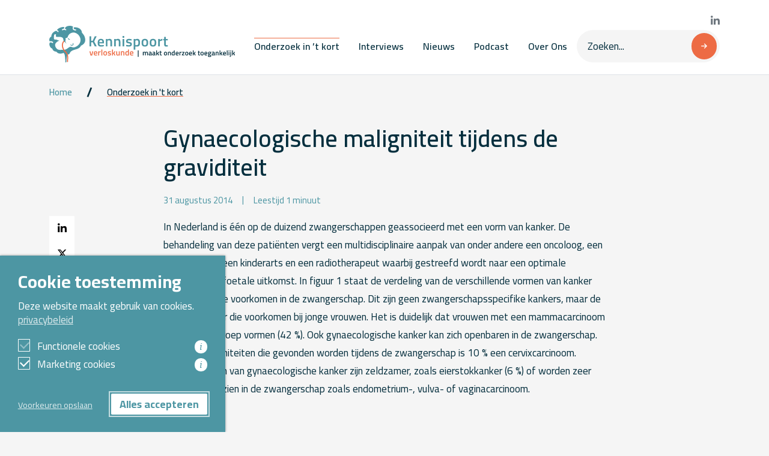

--- FILE ---
content_type: text/html; charset=UTF-8
request_url: https://www.kennispoort-verloskunde.nl/onderzoek-in-t-kort/gynaecologische-maligniteit-tijdens-de-graviditeit/
body_size: 15598
content:
<!DOCTYPE html>
<html lang="nl_NL">

<head>
  <meta charset="UTF-8">
<script type="text/javascript">
/* <![CDATA[ */
var gform;gform||(document.addEventListener("gform_main_scripts_loaded",function(){gform.scriptsLoaded=!0}),document.addEventListener("gform/theme/scripts_loaded",function(){gform.themeScriptsLoaded=!0}),window.addEventListener("DOMContentLoaded",function(){gform.domLoaded=!0}),gform={domLoaded:!1,scriptsLoaded:!1,themeScriptsLoaded:!1,isFormEditor:()=>"function"==typeof InitializeEditor,callIfLoaded:function(o){return!(!gform.domLoaded||!gform.scriptsLoaded||!gform.themeScriptsLoaded&&!gform.isFormEditor()||(gform.isFormEditor()&&console.warn("The use of gform.initializeOnLoaded() is deprecated in the form editor context and will be removed in Gravity Forms 3.1."),o(),0))},initializeOnLoaded:function(o){gform.callIfLoaded(o)||(document.addEventListener("gform_main_scripts_loaded",()=>{gform.scriptsLoaded=!0,gform.callIfLoaded(o)}),document.addEventListener("gform/theme/scripts_loaded",()=>{gform.themeScriptsLoaded=!0,gform.callIfLoaded(o)}),window.addEventListener("DOMContentLoaded",()=>{gform.domLoaded=!0,gform.callIfLoaded(o)}))},hooks:{action:{},filter:{}},addAction:function(o,r,e,t){gform.addHook("action",o,r,e,t)},addFilter:function(o,r,e,t){gform.addHook("filter",o,r,e,t)},doAction:function(o){gform.doHook("action",o,arguments)},applyFilters:function(o){return gform.doHook("filter",o,arguments)},removeAction:function(o,r){gform.removeHook("action",o,r)},removeFilter:function(o,r,e){gform.removeHook("filter",o,r,e)},addHook:function(o,r,e,t,n){null==gform.hooks[o][r]&&(gform.hooks[o][r]=[]);var d=gform.hooks[o][r];null==n&&(n=r+"_"+d.length),gform.hooks[o][r].push({tag:n,callable:e,priority:t=null==t?10:t})},doHook:function(r,o,e){var t;if(e=Array.prototype.slice.call(e,1),null!=gform.hooks[r][o]&&((o=gform.hooks[r][o]).sort(function(o,r){return o.priority-r.priority}),o.forEach(function(o){"function"!=typeof(t=o.callable)&&(t=window[t]),"action"==r?t.apply(null,e):e[0]=t.apply(null,e)})),"filter"==r)return e[0]},removeHook:function(o,r,t,n){var e;null!=gform.hooks[o][r]&&(e=(e=gform.hooks[o][r]).filter(function(o,r,e){return!!(null!=n&&n!=o.tag||null!=t&&t!=o.priority)}),gform.hooks[o][r]=e)}});
/* ]]> */
</script>

  <meta name="viewport" content="width=device-width, initial-scale=1.0">
  <meta http-equiv="X-UA-Compatible" content="ie=edge">
  <title>Gynaecologische maligniteit tijdens de graviditeit &#x2d; Kennispoort Verloskunde</title>
				<link rel="preload" id="Sixtyseven Primo-public-css" href="https://www.kennispoort-verloskunde.nl/wp-content/plugins/67-primo/dist/styles/cookie.css" as="style" onload="this.onload=null;this.rel='stylesheet'">
				<noscript><link rel="stylesheet" id="Sixtyseven Primo-public-css" href="https://www.kennispoort-verloskunde.nl/wp-content/plugins/67-primo/dist/styles/cookie.css"></noscript>
					<style>img:is([sizes="auto" i], [sizes^="auto," i]) { contain-intrinsic-size: 3000px 1500px }</style>
	<style id='primo-cookie-critical-css'>
		.primo-cookie-compliance {
			display: none;
			opacity: 0;
			visibility: hidden;
			transition: opacity 0.3s ease, visibility 0.3s ease;
		}
		.primo-cookie-compliance.toggled {
			display: block;
			opacity: 1;
			visibility: visible;
		}
		#cookies-description {
			content-visibility: auto;
			contain-intrinsic-size: 0 1px;
		}
		</style>
<script>
    function read_cookie(k,r){return(r=RegExp('(^|; )'+encodeURIComponent(k)+'=([^;]*)').exec(document.cookie))?r[2]:null;}
</script>


<!-- Google Tag Manager -->
<script>
var primo_cookie_consent_marketing = read_cookie('primo_cookie_consent_marketing');

if (!window.primo_cookie_consent_analytics) {
  window.primo_cookie_consent_analytics = read_cookie('primo_cookie_consent_analytics');
}

window.dataLayer = window.dataLayer || [];
window.dataLayer.push({
    'cookieconsent_status' : read_cookie('cookieconsent_status'),
    'primo_cookie_consent_marketing' : primo_cookie_consent_marketing,
    'primo_cookie_consent_analytics' : window.primo_cookie_consent_analytics,
});

if( ( read_cookie('cookieconsent_status') == 'allow' && !primo_cookie_consent_marketing ) || primo_cookie_consent_marketing  == 'true') {
  window.dataLayer.push({
    'event' : 'cookie_consent_given'
  });
}

if( ( read_cookie('cookieconsent_status') == 'allow' && !window.primo_cookie_consent_analytics ) || window.primo_cookie_consent_analytics  == 'true') {
  window.dataLayer.push({
    'event' : 'cookie_consent_analytics'
  });
}

(function(w,d,s,l,i){w[l]=w[l]||[];w[l].push({'gtm.start':
new Date().getTime(),event:'gtm.js'});var f=d.getElementsByTagName(s)[0],
j=d.createElement(s),dl=l!='dataLayer'?'&l='+l:'';j.async=true;j.src=
'https://www.googletagmanager.com/gtm.js?id='+i+dl;f.parentNode.insertBefore(j,f);
})(window,document,'script','dataLayer','GTM-W9JQ2K');

</script>
<!-- End Google Tag Manager -->

<!-- The SEO Framework: door Sybre Waaijer -->
<meta name="robots" content="max-snippet:-1,max-image-preview:standard,max-video-preview:-1" />
<link rel="canonical" href="https://www.kennispoort-verloskunde.nl/onderzoek-in-t-kort/gynaecologische-maligniteit-tijdens-de-graviditeit/" />
<meta property="og:type" content="article" />
<meta property="og:locale" content="nl_NL" />
<meta property="og:site_name" content="Kennispoort Verloskunde" />
<meta property="og:title" content="Gynaecologische maligniteit tijdens de graviditeit &#x2d; Kennispoort Verloskunde" />
<meta property="og:url" content="https://www.kennispoort-verloskunde.nl/onderzoek-in-t-kort/gynaecologische-maligniteit-tijdens-de-graviditeit/" />
<meta property="og:image" content="https://www.kennispoort-verloskunde.nl/wp-content/uploads/2023/05/icon.png" />
<meta property="og:image:width" content="256" />
<meta property="og:image:height" content="256" />
<meta property="article:published_time" content="2014-09-01T00:00:00+00:00" />
<meta property="article:modified_time" content="2015-06-22T07:44:46+00:00" />
<meta name="twitter:card" content="summary_large_image" />
<meta name="twitter:title" content="Gynaecologische maligniteit tijdens de graviditeit &#x2d; Kennispoort Verloskunde" />
<meta name="twitter:image" content="https://www.kennispoort-verloskunde.nl/wp-content/uploads/2023/05/icon.png" />
<script type="application/ld+json">{"@context":"https://schema.org","@graph":[{"@type":"WebSite","@id":"https://www.kennispoort-verloskunde.nl/#/schema/WebSite","url":"https://www.kennispoort-verloskunde.nl/","name":"Kennispoort Verloskunde","inLanguage":"nl-NL","potentialAction":{"@type":"SearchAction","target":{"@type":"EntryPoint","urlTemplate":"https://www.kennispoort-verloskunde.nl/search/{search_term_string}/"},"query-input":"required name=search_term_string"},"publisher":{"@type":"Organization","@id":"https://www.kennispoort-verloskunde.nl/#/schema/Organization","name":"Kennispoort Verloskunde","url":"https://www.kennispoort-verloskunde.nl/","logo":{"@type":"ImageObject","url":"https://www.kennispoort-verloskunde.nl/wp-content/uploads/2023/05/icon.png","contentUrl":"https://www.kennispoort-verloskunde.nl/wp-content/uploads/2023/05/icon.png","width":256,"height":256,"contentSize":"2741"}}},{"@type":"WebPage","@id":"https://www.kennispoort-verloskunde.nl/onderzoek-in-t-kort/gynaecologische-maligniteit-tijdens-de-graviditeit/","url":"https://www.kennispoort-verloskunde.nl/onderzoek-in-t-kort/gynaecologische-maligniteit-tijdens-de-graviditeit/","name":"Gynaecologische maligniteit tijdens de graviditeit &#x2d; Kennispoort Verloskunde","inLanguage":"nl-NL","isPartOf":{"@id":"https://www.kennispoort-verloskunde.nl/#/schema/WebSite"},"breadcrumb":{"@type":"BreadcrumbList","@id":"https://www.kennispoort-verloskunde.nl/#/schema/BreadcrumbList","itemListElement":[{"@type":"ListItem","position":1,"item":"https://www.kennispoort-verloskunde.nl/","name":"Kennispoort Verloskunde"},{"@type":"ListItem","position":2,"item":"https://www.kennispoort-verloskunde.nl/onderzoek-in-t-kort/","name":"Onderzoek in &#8217;t kort"},{"@type":"ListItem","position":3,"name":"Gynaecologische maligniteit tijdens de graviditeit"}]},"potentialAction":{"@type":"ReadAction","target":"https://www.kennispoort-verloskunde.nl/onderzoek-in-t-kort/gynaecologische-maligniteit-tijdens-de-graviditeit/"},"datePublished":"2014-09-01T00:00:00+00:00","dateModified":"2015-06-22T07:44:46+00:00"}]}</script>
<!-- / The SEO Framework: door Sybre Waaijer | 12.31ms meta | 5.90ms boot -->

<link rel='dns-prefetch' href='//fonts.googleapis.com' />
<script type="text/javascript">
/* <![CDATA[ */
window._wpemojiSettings = {"baseUrl":"https:\/\/s.w.org\/images\/core\/emoji\/16.0.1\/72x72\/","ext":".png","svgUrl":"https:\/\/s.w.org\/images\/core\/emoji\/16.0.1\/svg\/","svgExt":".svg","source":{"concatemoji":"https:\/\/www.kennispoort-verloskunde.nl\/wp-includes\/js\/wp-emoji-release.min.js?ver=819ba92cf4a9953f2933240be3b119e9"}};
/*! This file is auto-generated */
!function(s,n){var o,i,e;function c(e){try{var t={supportTests:e,timestamp:(new Date).valueOf()};sessionStorage.setItem(o,JSON.stringify(t))}catch(e){}}function p(e,t,n){e.clearRect(0,0,e.canvas.width,e.canvas.height),e.fillText(t,0,0);var t=new Uint32Array(e.getImageData(0,0,e.canvas.width,e.canvas.height).data),a=(e.clearRect(0,0,e.canvas.width,e.canvas.height),e.fillText(n,0,0),new Uint32Array(e.getImageData(0,0,e.canvas.width,e.canvas.height).data));return t.every(function(e,t){return e===a[t]})}function u(e,t){e.clearRect(0,0,e.canvas.width,e.canvas.height),e.fillText(t,0,0);for(var n=e.getImageData(16,16,1,1),a=0;a<n.data.length;a++)if(0!==n.data[a])return!1;return!0}function f(e,t,n,a){switch(t){case"flag":return n(e,"\ud83c\udff3\ufe0f\u200d\u26a7\ufe0f","\ud83c\udff3\ufe0f\u200b\u26a7\ufe0f")?!1:!n(e,"\ud83c\udde8\ud83c\uddf6","\ud83c\udde8\u200b\ud83c\uddf6")&&!n(e,"\ud83c\udff4\udb40\udc67\udb40\udc62\udb40\udc65\udb40\udc6e\udb40\udc67\udb40\udc7f","\ud83c\udff4\u200b\udb40\udc67\u200b\udb40\udc62\u200b\udb40\udc65\u200b\udb40\udc6e\u200b\udb40\udc67\u200b\udb40\udc7f");case"emoji":return!a(e,"\ud83e\udedf")}return!1}function g(e,t,n,a){var r="undefined"!=typeof WorkerGlobalScope&&self instanceof WorkerGlobalScope?new OffscreenCanvas(300,150):s.createElement("canvas"),o=r.getContext("2d",{willReadFrequently:!0}),i=(o.textBaseline="top",o.font="600 32px Arial",{});return e.forEach(function(e){i[e]=t(o,e,n,a)}),i}function t(e){var t=s.createElement("script");t.src=e,t.defer=!0,s.head.appendChild(t)}"undefined"!=typeof Promise&&(o="wpEmojiSettingsSupports",i=["flag","emoji"],n.supports={everything:!0,everythingExceptFlag:!0},e=new Promise(function(e){s.addEventListener("DOMContentLoaded",e,{once:!0})}),new Promise(function(t){var n=function(){try{var e=JSON.parse(sessionStorage.getItem(o));if("object"==typeof e&&"number"==typeof e.timestamp&&(new Date).valueOf()<e.timestamp+604800&&"object"==typeof e.supportTests)return e.supportTests}catch(e){}return null}();if(!n){if("undefined"!=typeof Worker&&"undefined"!=typeof OffscreenCanvas&&"undefined"!=typeof URL&&URL.createObjectURL&&"undefined"!=typeof Blob)try{var e="postMessage("+g.toString()+"("+[JSON.stringify(i),f.toString(),p.toString(),u.toString()].join(",")+"));",a=new Blob([e],{type:"text/javascript"}),r=new Worker(URL.createObjectURL(a),{name:"wpTestEmojiSupports"});return void(r.onmessage=function(e){c(n=e.data),r.terminate(),t(n)})}catch(e){}c(n=g(i,f,p,u))}t(n)}).then(function(e){for(var t in e)n.supports[t]=e[t],n.supports.everything=n.supports.everything&&n.supports[t],"flag"!==t&&(n.supports.everythingExceptFlag=n.supports.everythingExceptFlag&&n.supports[t]);n.supports.everythingExceptFlag=n.supports.everythingExceptFlag&&!n.supports.flag,n.DOMReady=!1,n.readyCallback=function(){n.DOMReady=!0}}).then(function(){return e}).then(function(){var e;n.supports.everything||(n.readyCallback(),(e=n.source||{}).concatemoji?t(e.concatemoji):e.wpemoji&&e.twemoji&&(t(e.twemoji),t(e.wpemoji)))}))}((window,document),window._wpemojiSettings);
/* ]]> */
</script>
<style id='wp-emoji-styles-inline-css' type='text/css'>

	img.wp-smiley, img.emoji {
		display: inline !important;
		border: none !important;
		box-shadow: none !important;
		height: 1em !important;
		width: 1em !important;
		margin: 0 0.07em !important;
		vertical-align: -0.1em !important;
		background: none !important;
		padding: 0 !important;
	}
</style>
<style id='classic-theme-styles-inline-css' type='text/css'>
/*! This file is auto-generated */
.wp-block-button__link{color:#fff;background-color:#32373c;border-radius:9999px;box-shadow:none;text-decoration:none;padding:calc(.667em + 2px) calc(1.333em + 2px);font-size:1.125em}.wp-block-file__button{background:#32373c;color:#fff;text-decoration:none}
</style>
<style id='global-styles-inline-css' type='text/css'>
:root{--wp--preset--aspect-ratio--square: 1;--wp--preset--aspect-ratio--4-3: 4/3;--wp--preset--aspect-ratio--3-4: 3/4;--wp--preset--aspect-ratio--3-2: 3/2;--wp--preset--aspect-ratio--2-3: 2/3;--wp--preset--aspect-ratio--16-9: 16/9;--wp--preset--aspect-ratio--9-16: 9/16;--wp--preset--color--black: #000000;--wp--preset--color--cyan-bluish-gray: #abb8c3;--wp--preset--color--white: #ffffff;--wp--preset--color--pale-pink: #f78da7;--wp--preset--color--vivid-red: #cf2e2e;--wp--preset--color--luminous-vivid-orange: #ff6900;--wp--preset--color--luminous-vivid-amber: #fcb900;--wp--preset--color--light-green-cyan: #7bdcb5;--wp--preset--color--vivid-green-cyan: #00d084;--wp--preset--color--pale-cyan-blue: #8ed1fc;--wp--preset--color--vivid-cyan-blue: #0693e3;--wp--preset--color--vivid-purple: #9b51e0;--wp--preset--gradient--vivid-cyan-blue-to-vivid-purple: linear-gradient(135deg,rgba(6,147,227,1) 0%,rgb(155,81,224) 100%);--wp--preset--gradient--light-green-cyan-to-vivid-green-cyan: linear-gradient(135deg,rgb(122,220,180) 0%,rgb(0,208,130) 100%);--wp--preset--gradient--luminous-vivid-amber-to-luminous-vivid-orange: linear-gradient(135deg,rgba(252,185,0,1) 0%,rgba(255,105,0,1) 100%);--wp--preset--gradient--luminous-vivid-orange-to-vivid-red: linear-gradient(135deg,rgba(255,105,0,1) 0%,rgb(207,46,46) 100%);--wp--preset--gradient--very-light-gray-to-cyan-bluish-gray: linear-gradient(135deg,rgb(238,238,238) 0%,rgb(169,184,195) 100%);--wp--preset--gradient--cool-to-warm-spectrum: linear-gradient(135deg,rgb(74,234,220) 0%,rgb(151,120,209) 20%,rgb(207,42,186) 40%,rgb(238,44,130) 60%,rgb(251,105,98) 80%,rgb(254,248,76) 100%);--wp--preset--gradient--blush-light-purple: linear-gradient(135deg,rgb(255,206,236) 0%,rgb(152,150,240) 100%);--wp--preset--gradient--blush-bordeaux: linear-gradient(135deg,rgb(254,205,165) 0%,rgb(254,45,45) 50%,rgb(107,0,62) 100%);--wp--preset--gradient--luminous-dusk: linear-gradient(135deg,rgb(255,203,112) 0%,rgb(199,81,192) 50%,rgb(65,88,208) 100%);--wp--preset--gradient--pale-ocean: linear-gradient(135deg,rgb(255,245,203) 0%,rgb(182,227,212) 50%,rgb(51,167,181) 100%);--wp--preset--gradient--electric-grass: linear-gradient(135deg,rgb(202,248,128) 0%,rgb(113,206,126) 100%);--wp--preset--gradient--midnight: linear-gradient(135deg,rgb(2,3,129) 0%,rgb(40,116,252) 100%);--wp--preset--font-size--small: 13px;--wp--preset--font-size--medium: 20px;--wp--preset--font-size--large: 36px;--wp--preset--font-size--x-large: 42px;--wp--preset--spacing--20: 0.44rem;--wp--preset--spacing--30: 0.67rem;--wp--preset--spacing--40: 1rem;--wp--preset--spacing--50: 1.5rem;--wp--preset--spacing--60: 2.25rem;--wp--preset--spacing--70: 3.38rem;--wp--preset--spacing--80: 5.06rem;--wp--preset--shadow--natural: 6px 6px 9px rgba(0, 0, 0, 0.2);--wp--preset--shadow--deep: 12px 12px 50px rgba(0, 0, 0, 0.4);--wp--preset--shadow--sharp: 6px 6px 0px rgba(0, 0, 0, 0.2);--wp--preset--shadow--outlined: 6px 6px 0px -3px rgba(255, 255, 255, 1), 6px 6px rgba(0, 0, 0, 1);--wp--preset--shadow--crisp: 6px 6px 0px rgba(0, 0, 0, 1);}:where(.is-layout-flex){gap: 0.5em;}:where(.is-layout-grid){gap: 0.5em;}body .is-layout-flex{display: flex;}.is-layout-flex{flex-wrap: wrap;align-items: center;}.is-layout-flex > :is(*, div){margin: 0;}body .is-layout-grid{display: grid;}.is-layout-grid > :is(*, div){margin: 0;}:where(.wp-block-columns.is-layout-flex){gap: 2em;}:where(.wp-block-columns.is-layout-grid){gap: 2em;}:where(.wp-block-post-template.is-layout-flex){gap: 1.25em;}:where(.wp-block-post-template.is-layout-grid){gap: 1.25em;}.has-black-color{color: var(--wp--preset--color--black) !important;}.has-cyan-bluish-gray-color{color: var(--wp--preset--color--cyan-bluish-gray) !important;}.has-white-color{color: var(--wp--preset--color--white) !important;}.has-pale-pink-color{color: var(--wp--preset--color--pale-pink) !important;}.has-vivid-red-color{color: var(--wp--preset--color--vivid-red) !important;}.has-luminous-vivid-orange-color{color: var(--wp--preset--color--luminous-vivid-orange) !important;}.has-luminous-vivid-amber-color{color: var(--wp--preset--color--luminous-vivid-amber) !important;}.has-light-green-cyan-color{color: var(--wp--preset--color--light-green-cyan) !important;}.has-vivid-green-cyan-color{color: var(--wp--preset--color--vivid-green-cyan) !important;}.has-pale-cyan-blue-color{color: var(--wp--preset--color--pale-cyan-blue) !important;}.has-vivid-cyan-blue-color{color: var(--wp--preset--color--vivid-cyan-blue) !important;}.has-vivid-purple-color{color: var(--wp--preset--color--vivid-purple) !important;}.has-black-background-color{background-color: var(--wp--preset--color--black) !important;}.has-cyan-bluish-gray-background-color{background-color: var(--wp--preset--color--cyan-bluish-gray) !important;}.has-white-background-color{background-color: var(--wp--preset--color--white) !important;}.has-pale-pink-background-color{background-color: var(--wp--preset--color--pale-pink) !important;}.has-vivid-red-background-color{background-color: var(--wp--preset--color--vivid-red) !important;}.has-luminous-vivid-orange-background-color{background-color: var(--wp--preset--color--luminous-vivid-orange) !important;}.has-luminous-vivid-amber-background-color{background-color: var(--wp--preset--color--luminous-vivid-amber) !important;}.has-light-green-cyan-background-color{background-color: var(--wp--preset--color--light-green-cyan) !important;}.has-vivid-green-cyan-background-color{background-color: var(--wp--preset--color--vivid-green-cyan) !important;}.has-pale-cyan-blue-background-color{background-color: var(--wp--preset--color--pale-cyan-blue) !important;}.has-vivid-cyan-blue-background-color{background-color: var(--wp--preset--color--vivid-cyan-blue) !important;}.has-vivid-purple-background-color{background-color: var(--wp--preset--color--vivid-purple) !important;}.has-black-border-color{border-color: var(--wp--preset--color--black) !important;}.has-cyan-bluish-gray-border-color{border-color: var(--wp--preset--color--cyan-bluish-gray) !important;}.has-white-border-color{border-color: var(--wp--preset--color--white) !important;}.has-pale-pink-border-color{border-color: var(--wp--preset--color--pale-pink) !important;}.has-vivid-red-border-color{border-color: var(--wp--preset--color--vivid-red) !important;}.has-luminous-vivid-orange-border-color{border-color: var(--wp--preset--color--luminous-vivid-orange) !important;}.has-luminous-vivid-amber-border-color{border-color: var(--wp--preset--color--luminous-vivid-amber) !important;}.has-light-green-cyan-border-color{border-color: var(--wp--preset--color--light-green-cyan) !important;}.has-vivid-green-cyan-border-color{border-color: var(--wp--preset--color--vivid-green-cyan) !important;}.has-pale-cyan-blue-border-color{border-color: var(--wp--preset--color--pale-cyan-blue) !important;}.has-vivid-cyan-blue-border-color{border-color: var(--wp--preset--color--vivid-cyan-blue) !important;}.has-vivid-purple-border-color{border-color: var(--wp--preset--color--vivid-purple) !important;}.has-vivid-cyan-blue-to-vivid-purple-gradient-background{background: var(--wp--preset--gradient--vivid-cyan-blue-to-vivid-purple) !important;}.has-light-green-cyan-to-vivid-green-cyan-gradient-background{background: var(--wp--preset--gradient--light-green-cyan-to-vivid-green-cyan) !important;}.has-luminous-vivid-amber-to-luminous-vivid-orange-gradient-background{background: var(--wp--preset--gradient--luminous-vivid-amber-to-luminous-vivid-orange) !important;}.has-luminous-vivid-orange-to-vivid-red-gradient-background{background: var(--wp--preset--gradient--luminous-vivid-orange-to-vivid-red) !important;}.has-very-light-gray-to-cyan-bluish-gray-gradient-background{background: var(--wp--preset--gradient--very-light-gray-to-cyan-bluish-gray) !important;}.has-cool-to-warm-spectrum-gradient-background{background: var(--wp--preset--gradient--cool-to-warm-spectrum) !important;}.has-blush-light-purple-gradient-background{background: var(--wp--preset--gradient--blush-light-purple) !important;}.has-blush-bordeaux-gradient-background{background: var(--wp--preset--gradient--blush-bordeaux) !important;}.has-luminous-dusk-gradient-background{background: var(--wp--preset--gradient--luminous-dusk) !important;}.has-pale-ocean-gradient-background{background: var(--wp--preset--gradient--pale-ocean) !important;}.has-electric-grass-gradient-background{background: var(--wp--preset--gradient--electric-grass) !important;}.has-midnight-gradient-background{background: var(--wp--preset--gradient--midnight) !important;}.has-small-font-size{font-size: var(--wp--preset--font-size--small) !important;}.has-medium-font-size{font-size: var(--wp--preset--font-size--medium) !important;}.has-large-font-size{font-size: var(--wp--preset--font-size--large) !important;}.has-x-large-font-size{font-size: var(--wp--preset--font-size--x-large) !important;}
:where(.wp-block-post-template.is-layout-flex){gap: 1.25em;}:where(.wp-block-post-template.is-layout-grid){gap: 1.25em;}
:where(.wp-block-columns.is-layout-flex){gap: 2em;}:where(.wp-block-columns.is-layout-grid){gap: 2em;}
:root :where(.wp-block-pullquote){font-size: 1.5em;line-height: 1.6;}
</style>
<link rel='stylesheet' id='kennispoort/styles/shared-css' href='https://www.kennispoort-verloskunde.nl/wp-content/themes/kennispoort/dist/styles/shared.css?ver=-primo-buster-1738745466' type='text/css' media='all' />
<link rel='stylesheet' id='gform_theme_components-css' href='https://www.kennispoort-verloskunde.nl/wp-content/plugins/gravityforms/assets/css/dist/theme-components.min.css?ver=2.9.21-primo-buster-1761788184' type='text/css' media='all' />
<link rel='stylesheet' id='gform_theme-css' href='https://www.kennispoort-verloskunde.nl/wp-content/plugins/gravityforms/assets/css/dist/theme.min.css?ver=2.9.21-primo-buster-1761788184' type='text/css' media='all' />
<link rel='stylesheet' id='kennispoort/shared/forms-css' href='https://www.kennispoort-verloskunde.nl/wp-content/themes/kennispoort/dist/styles/forms.css?ver=-primo-buster-1738745467' type='text/css' media='all' />
<link rel='stylesheet' id='google-fonts-css' href='https://fonts.googleapis.com/css2?family=Cairo%3Awght%40400%3B600%3B700&#038;display=swap&#038;ver=819ba92cf4a9953f2933240be3b119e9' type='text/css' media='all' />
<link rel='stylesheet' id='kennispoort/styles/single-css' href='https://www.kennispoort-verloskunde.nl/wp-content/themes/kennispoort/dist/styles/single.css?ver=-primo-buster-1738745467' type='text/css' media='all' />
<link rel='stylesheet' id='kennispoort/styles/dropdown-css' href='https://www.kennispoort-verloskunde.nl/wp-content/themes/kennispoort/dist/styles/dropdown.css?ver=-primo-buster-1738745467' type='text/css' media='all' />
<link rel='stylesheet' id='glossary-hint-css' href='https://www.kennispoort-verloskunde.nl/wp-content/plugins/glossary-by-codeat/assets/css/tooltip-box.css?ver=2.3.9-primo-buster-1762329519' type='text/css' media='all' />
<script type="text/javascript" src="https://www.kennispoort-verloskunde.nl/wp-includes/js/jquery/jquery.min.js?ver=3.7.1" id="jquery-core-js"></script>
<script type="text/javascript" src="https://www.kennispoort-verloskunde.nl/wp-includes/js/jquery/jquery-migrate.min.js?ver=3.4.1" id="jquery-migrate-js"></script>
<link rel="https://api.w.org/" href="https://www.kennispoort-verloskunde.nl/wp-json/" /><link rel="EditURI" type="application/rsd+xml" title="RSD" href="https://www.kennispoort-verloskunde.nl/xmlrpc.php?rsd" />
<link rel="alternate" title="oEmbed (JSON)" type="application/json+oembed" href="https://www.kennispoort-verloskunde.nl/wp-json/oembed/1.0/embed?url=https%3A%2F%2Fwww.kennispoort-verloskunde.nl%2Fonderzoek-in-t-kort%2Fgynaecologische-maligniteit-tijdens-de-graviditeit%2F" />
<link rel="alternate" title="oEmbed (XML)" type="text/xml+oembed" href="https://www.kennispoort-verloskunde.nl/wp-json/oembed/1.0/embed?url=https%3A%2F%2Fwww.kennispoort-verloskunde.nl%2Fonderzoek-in-t-kort%2Fgynaecologische-maligniteit-tijdens-de-graviditeit%2F&#038;format=xml" />
<link rel="icon" href="https://www.kennispoort-verloskunde.nl/wp-content/uploads/2023/05/icon-150x150.png" sizes="32x32" />
<link rel="icon" href="https://www.kennispoort-verloskunde.nl/wp-content/uploads/2023/05/icon.png" sizes="192x192" />
<link rel="apple-touch-icon" href="https://www.kennispoort-verloskunde.nl/wp-content/uploads/2023/05/icon.png" />
<meta name="msapplication-TileImage" content="https://www.kennispoort-verloskunde.nl/wp-content/uploads/2023/05/icon.png" />
</head>

<body class="wp-singular brief-template-default single single-brief postid-5466 wp-custom-logo wp-theme-kennispoort">
  <header class="header sticky-top">
  
<nav class="desktop-menu-wrap">
  <div class="navbar navbar-expand-md navbar-main bg-white">
    <div class="container">
      <a class='navbar-brand' href='https://www.kennispoort-verloskunde.nl'><img class='d-none d-md-block' src='https://www.kennispoort-verloskunde.nl/wp-content/uploads/2023/08/Logo_Kennispoort_tagline_Landscape_RGB.svg' title='Kennispoort Verloskunde'><img class='d-md-none' src='https://www.kennispoort-verloskunde.nl/wp-content/uploads/2023/04/logo-mobiel-1.svg' title='Kennispoort Verloskunde'></a>
      <div class="d-flex flex-column align-items-end gap-3">
        
<div class="social-networks">
      <a href="https://www.linkedin.com/company/kennispoortverloskunde/" target="_blank" aria-label="Bekijk onze LinkedIn pagina">
      <i class="fa-brands fa-linkedin-in"></i>
    </a>
  
  
  </div>
        <div class="d-flex flex-row align-items-center gap-4">
                      <ul id="menu-hoofdmenu" class="menu menu-primary navbar-nav"><li id="menu-item-25392" class="menu-item menu-item-type-post_type_archive menu-item-object-brief menu-item-25392 nav-item current_page_parent">
	<a class="nav-link"  href="https://www.kennispoort-verloskunde.nl/onderzoek-in-t-kort/">Onderzoek in &#8217;t kort</a></li>
<li id="menu-item-25410" class="menu-item menu-item-type-post_type_archive menu-item-object-article menu-item-25410 nav-item">
	<a class="nav-link"  href="https://www.kennispoort-verloskunde.nl/interviews/">Interviews</a></li>
<li id="menu-item-25462" class="menu-item menu-item-type-custom menu-item-object-custom menu-item-25462 nav-item">
	<a class="nav-link"  href="/nieuws">Nieuws</a></li>
<li id="menu-item-25411" class="menu-item menu-item-type-post_type_archive menu-item-object-podcast menu-item-25411 nav-item">
	<a class="nav-link"  href="https://www.kennispoort-verloskunde.nl/podcast/">Podcast</a></li>
<li id="menu-item-26544" class="menu-item menu-item-type-post_type menu-item-object-page menu-item-26544 nav-item">
	<a class="nav-link"  href="https://www.kennispoort-verloskunde.nl/over-kennispoort-verloskunde/">Over Ons</a></li>
</ul>          
          <form class="searchform" action="https://www.kennispoort-verloskunde.nl">
  <input type="search" name="s" id="" class="form-control" placeholder="Zoeken..." value="">
  
  <button class="btn btn-primary has-icon">
    <i class="fa-solid fa-arrow-right"></i>
  </button>
</form>        </div>
      </div>
    </div>
  </div>
</nav>  
<nav class="tablet-menu-wrap">  
  <div class="navbar navbar-expand-md navbar-main bg-white">
    <div class="container">
      <a class='navbar-brand' href='https://www.kennispoort-verloskunde.nl'><img class='d-none d-md-block' src='https://www.kennispoort-verloskunde.nl/wp-content/uploads/2023/08/Logo_Kennispoort_tagline_Landscape_RGB.svg' title='Kennispoort Verloskunde'><img class='d-md-none' src='https://www.kennispoort-verloskunde.nl/wp-content/uploads/2023/04/logo-mobiel-1.svg' title='Kennispoort Verloskunde'></a>
      <div class="d-flex flex-column align-items-end gap-3">
        
<div class="social-networks">
      <a href="https://www.linkedin.com/company/kennispoortverloskunde/" target="_blank" aria-label="Bekijk onze LinkedIn pagina">
      <i class="fa-brands fa-linkedin-in"></i>
    </a>
  
  
  </div>
        <div class="d-flex flex-row align-items-center gap-4">
                      <ul id="menu-hoofdmenu-1" class="menu menu-primary navbar-nav"><li class="menu-item menu-item-type-post_type_archive menu-item-object-brief menu-item-25392 nav-item current_page_parent">
	<a class="nav-link"  href="https://www.kennispoort-verloskunde.nl/onderzoek-in-t-kort/">Onderzoek in &#8217;t kort</a></li>
<li class="menu-item menu-item-type-post_type_archive menu-item-object-article menu-item-25410 nav-item">
	<a class="nav-link"  href="https://www.kennispoort-verloskunde.nl/interviews/">Interviews</a></li>
<li class="menu-item menu-item-type-custom menu-item-object-custom menu-item-25462 nav-item">
	<a class="nav-link"  href="/nieuws">Nieuws</a></li>
<li class="menu-item menu-item-type-post_type_archive menu-item-object-podcast menu-item-25411 nav-item">
	<a class="nav-link"  href="https://www.kennispoort-verloskunde.nl/podcast/">Podcast</a></li>
<li class="menu-item menu-item-type-post_type menu-item-object-page menu-item-26544 nav-item">
	<a class="nav-link"  href="https://www.kennispoort-verloskunde.nl/over-kennispoort-verloskunde/">Over Ons</a></li>
</ul>          
          <form class="searchform" action="https://www.kennispoort-verloskunde.nl">
  <input type="search" name="s" id="" class="form-control" placeholder="Zoeken..." value="">
  
  <button class="btn btn-primary has-icon">
    <i class="fa-solid fa-arrow-right"></i>
  </button>
</form>        </div>
      </div>
    </div>
  </div>
</nav>  
<div class="mobile-menu-wrap">
  <div class="navbar navbar-main bg-white">
    <div class="container">
      <a class='navbar-brand' href='https://www.kennispoort-verloskunde.nl'><img class='d-none d-md-block' src='https://www.kennispoort-verloskunde.nl/wp-content/uploads/2023/08/Logo_Kennispoort_tagline_Landscape_RGB.svg' title='Kennispoort Verloskunde'><img class='d-md-none' src='https://www.kennispoort-verloskunde.nl/wp-content/uploads/2023/04/logo-mobiel-1.svg' title='Kennispoort Verloskunde'></a>
      <button class="navbar-toggler" type="button" data-bs-toggle="collapse" data-bs-target="#offcanvas" aria-expanded="false" aria-controls="offcanvas">
        <span class="navbar-toggler-icon"></span>
      </button>
    </div>

    
<div class="collapse w-100" id="offcanvas">
  <div class="container">
    <div class="card card-body px-0">
      <ul id="menu-hoofdmenu-2" class="menu menu-primary navbar-nav flex-column"><li class="menu-item menu-item-type-post_type_archive menu-item-object-brief menu-item-25392 nav-item current_page_parent">
	<a class="nav-link"  href="https://www.kennispoort-verloskunde.nl/onderzoek-in-t-kort/">Onderzoek in &#8217;t kort</a></li>
<li class="menu-item menu-item-type-post_type_archive menu-item-object-article menu-item-25410 nav-item">
	<a class="nav-link"  href="https://www.kennispoort-verloskunde.nl/interviews/">Interviews</a></li>
<li class="menu-item menu-item-type-custom menu-item-object-custom menu-item-25462 nav-item">
	<a class="nav-link"  href="/nieuws">Nieuws</a></li>
<li class="menu-item menu-item-type-post_type_archive menu-item-object-podcast menu-item-25411 nav-item">
	<a class="nav-link"  href="https://www.kennispoort-verloskunde.nl/podcast/">Podcast</a></li>
<li class="menu-item menu-item-type-post_type menu-item-object-page menu-item-26544 nav-item">
	<a class="nav-link"  href="https://www.kennispoort-verloskunde.nl/over-kennispoort-verloskunde/">Over Ons</a></li>
</ul>
      <form class="searchform" action="https://www.kennispoort-verloskunde.nl">
  <input type="search" name="s" id="" class="form-control" placeholder="Zoeken..." value="">
  
  <button class="btn btn-primary has-icon">
    <i class="fa-solid fa-arrow-right"></i>
  </button>
</form>
      
<div class="social-networks">
      <a href="https://www.linkedin.com/company/kennispoortverloskunde/" target="_blank" aria-label="Bekijk onze LinkedIn pagina">
      <i class="fa-brands fa-linkedin-in"></i>
    </a>
  
  
  </div>
          </div>
  </div>
</div>  </div>
</div></header>
  <div role="document">
    <main class="main">
      
  <div class="container py-3" style="">
    
<div class="breadcrumbs-wrap mb-5">
      <nav aria-label="breadcrumb"><ol class='breadcrumb'><li class='breadcrumb-item '><a href="https://www.kennispoort-verloskunde.nl">Home</a></li><li class='breadcrumb-item '><a href="https://www.kennispoort-verloskunde.nl/onderzoek-in-t-kort/">Onderzoek in 't kort</a></li></ol></nav>  </div>
    <div class="row">
      <div class="col-lg-10 col-xl-8 offset-lg-1 offset-xl-2">
        <div class="post-content-wrap">
          
<h1>
  Gynaecologische maligniteit tijdens de graviditeit  </h1>
          
  <ul class="post-meta list-inline-pipes text-secondary">
          <li class="list-inline-item">31 augustus 2014</li>
    
          <li class="list-inline-item">Leestijd 1 minuut</li>
      </ul>

          <div class="post-content mt-3">
            <p>In Nederland is één op de duizend zwangerschappen geassocieerd met een vorm van kanker. De behandeling van deze patiënten vergt een multidisciplinaire aanpak van onder andere een oncoloog, een gynaecoloog, een kinderarts en een radiotherapeut waarbij gestreefd wordt naar een optimale maternale en foetale uitkomst. In figuur 1 staat de verdeling van de verschillende vormen van kanker die het meeste voorkomen in de zwangerschap. Dit zijn geen zwangerschapsspecifike kankers, maar de soorten kanker die voorkomen bij jonge vrouwen. Het is duidelijk dat vrouwen met een mammacarcinoom de grootste groep vormen (42 %). Ook gynaecologische kanker kan zich openbaren in de zwangerschap. Van alle maligniteiten die gevonden worden tijdens de zwangerschap is 10 % een cervixcarcinoom. Andere vormen van gynaecologische kanker zijn zeldzamer, zoals eierstokkanker (6 %) of worden zeer incidenteel gezien in de zwangerschap zoals endometrium-, vulva- of vaginacarcinoom.<span style="font-family: ZineSansDis-RegularRoman; font-size: 10pt; color: #000000; font-style: normal; font-variant: normal;"><span style="font-family: ZineSansDis-RegularRoman; font-size: 10pt; color: #000000; font-style: normal; font-variant: normal;"><br style="font-style: normal; font-variant: normal; font-weight: normal; letter-spacing: normal; line-height: normal; orphans: 2; text-align: -webkit-auto; text-indent: 0px; text-transform: none; white-space: normal; widows: 2; word-spacing: 0px; -webkit-text-size-adjust: auto; -webkit-text-stroke-width: 0px;" /></span></span></p>
          </div>
          
          
<div class="row">
  <div class="col-lg-7">
    <div class="details">
                                      <div class="detail">
          <span class="detail-title">Download</span>
                                  <span class="detail-info">
              <a href="https://www.kennispoort-verloskunde.nl/wp-content/uploads/publicaties/2015/04/NTOG_2014_7_Maligniteit in zwangerschap.pdf" download>
                NTOG_2014_7_Maligniteit in zwangerschap (PDF, 0.09MB)
              </a>
            </span>
                  </div>
          </div>
  </div>
</div>        </div>
      </div>
    </div>

    <div class="share">
  <button class="share-button" data-sharer="linkedin" data-url="https://www.kennispoort-verloskunde.nl/onderzoek-in-t-kort/gynaecologische-maligniteit-tijdens-de-graviditeit/"><i class="fa-brands fa-linkedin-in"></i></button>
  <button class="share-button" data-sharer="twitter" data-url="https://www.kennispoort-verloskunde.nl/onderzoek-in-t-kort/gynaecologische-maligniteit-tijdens-de-graviditeit/"><i class="fa-brands fa-x-twitter"></i></button>
  <button class="share-button" data-sharer="facebook" data-url="https://www.kennispoort-verloskunde.nl/onderzoek-in-t-kort/gynaecologische-maligniteit-tijdens-de-graviditeit/"><i class="fa-brands fa-facebook-f"></i></button>
  <a class="share-button" href="mailto:?body=https://www.kennispoort-verloskunde.nl/onderzoek-in-t-kort/gynaecologische-maligniteit-tijdens-de-graviditeit/"><i class="fa-solid fa-envelope"></i></a>
</div>
<div class="mobile-cta d-md-none">
      <div class="dropup">
      <button type="button" class="btn btn-white dropdown-toggle" data-bs-toggle="dropdown" aria-expanded="false">
        <i class="fa-solid fa-share-alt"></i> Delen      </button>

      <ul class="dropdown-menu">
        <li>
          <strong class="dropdown-item-text text-nowrap">
            Deel dit onderzoek in 't kort          </strong>
        </li>

        <li>
          <button class="share-button dropdown-item" data-sharer="linkedin" data-url="https://www.kennispoort-verloskunde.nl/onderzoek-in-t-kort/gynaecologische-maligniteit-tijdens-de-graviditeit/">
            <i class="fab fa-linkedin-in"></i>
            LinkedIn          </button>
        </li>

        <li>
          <button class="share-button dropdown-item" data-sharer="twitter" data-url="https://www.kennispoort-verloskunde.nl/onderzoek-in-t-kort/gynaecologische-maligniteit-tijdens-de-graviditeit/">
            <i class="fab fa-x-twitter"></i>
            X          </button>
        </li>

        <li>
          <button class="share-button dropdown-item" data-sharer="facebook" data-url="https://www.kennispoort-verloskunde.nl/onderzoek-in-t-kort/gynaecologische-maligniteit-tijdens-de-graviditeit/">
            <i class="fab fa-facebook-f"></i>
            Facebook          </button>
        </li>

        <li>
          <a class="share-button dropdown-item" href="mailto:?body=https://www.kennispoort-verloskunde.nl/onderzoek-in-t-kort/gynaecologische-maligniteit-tijdens-de-graviditeit/">
            <i class="fa-solid fa-envelope"></i>
            E-mail          </a>
        </li>
      </ul>
    </div>
      
  <button type="button" class="btn btn-secondary goto-newsletter">
    Inschrijven nieuwsbrief  </button>
</div>
          <div class="row">
        <div class="col-lg-10 offset-lg-1">
          
<div class="newsletter-signup newsletter-signup-large card card-lg bg-white mt-6">
  <div class="card-body">
    
                <div class='gf_browser_chrome gform_wrapper gravity-theme gform-theme--no-framework' data-form-theme='gravity-theme' data-form-index='0' id='gform_wrapper_8' ><div id='gf_8' class='gform_anchor' tabindex='-1'></div>
                        <div class='gform_heading'>
                            <h2 class="gform_title">‘Vers van de pers’</h2>
                            <p class='gform_description'>Ontvang elke week de nieuwste wetenschappelijke inzichten over de verloskunde in je mailbox.<br>
Bijna 4.000 collega's gingen je al voor.</p>
							<p class='gform_required_legend'></p>
                        </div><form method='post' enctype='multipart/form-data' target='gform_ajax_frame_8' id='gform_8'  action='/onderzoek-in-t-kort/gynaecologische-maligniteit-tijdens-de-graviditeit/#gf_8' data-formid='8' novalidate>
<!-- Primo auto-honeypot activated -->
                        <div class='gform-body gform_body'><div id='gform_fields_8' class='gform_fields top_label form_sublabel_below description_below validation_below'><div id="field_8_4" class="gfield gfield--type-honeypot gform_validation_container field_sublabel_below gfield--has-description field_description_below field_validation_below gfield_visibility_visible"  ><label class='gfield_label gform-field-label' for='input_8_4'>Comments</label><div class='ginput_container'><input name='input_4' id='input_8_4' type='text' value='' autocomplete='new-password'/></div><div class='gfield_description' id='gfield_description_8_4'>Dit veld is bedoeld voor validatiedoeleinden en moet niet worden gewijzigd.</div></div><div id="field_8_1" class="gfield gfield--type-text gfield_contains_required field_sublabel_below gfield--no-description field_description_below field_validation_below gfield_visibility_visible"  ><label class='gfield_label gform-field-label' for='input_8_1'>Naam<span class="gfield_required"><span class="gfield_required gfield_required_asterisk">*</span></span></label><div class='ginput_container ginput_container_text'><input name='input_1' id='input_8_1' type='text' value='' class='large'    placeholder='Vul hier je naam in...' aria-required="true" aria-invalid="false"   /></div></div><div id="field_8_3" class="gfield gfield--type-email gfield--width-full gfield_contains_required field_sublabel_below gfield--no-description field_description_below field_validation_below gfield_visibility_visible"  ><label class='gfield_label gform-field-label' for='input_8_3'>E-mailadres<span class="gfield_required"><span class="gfield_required gfield_required_asterisk">*</span></span></label><div class='ginput_container ginput_container_email'>
                            <input name='input_3' id='input_8_3' type='email' value='' class='large'   placeholder='Vul hier je e-mailadres in...' aria-required="true" aria-invalid="false"  />
                        </div></div></div></div>
        <div class='gform-footer gform_footer top_label'> <button type="submit" id="gform_submit_button_8" class="gform_button button btn btn-primary " onclick="gform.submission.handleButtonClick(this);" data-submission-type="submit">Zet mij op de lijst!</button> <input type='hidden' name='gform_ajax' value='form_id=8&amp;title=1&amp;description=1&amp;tabindex=0&amp;theme=gravity-theme&amp;styles=[]&amp;hash=30601c4bccf9b131924fe6e003bcde1d' />
            <input type='hidden' class='gform_hidden' name='gform_submission_method' data-js='gform_submission_method_8' value='iframe' />
            <input type='hidden' class='gform_hidden' name='gform_theme' data-js='gform_theme_8' id='gform_theme_8' value='gravity-theme' />
            <input type='hidden' class='gform_hidden' name='gform_style_settings' data-js='gform_style_settings_8' id='gform_style_settings_8' value='[]' />
            <input type='hidden' class='gform_hidden' name='is_submit_8' value='1' />
            <input type='hidden' class='gform_hidden' name='gform_submit' value='8' />
            
            <input type='hidden' class='gform_hidden' name='gform_unique_id' value='' />
            <input type='hidden' class='gform_hidden' name='state_8' value='WyJbXSIsIjMzYWZmMzJiZTAzOGVkYzBkN2FmZmI2YjEyNjM2Nzk0Il0=' />
            <input type='hidden' autocomplete='off' class='gform_hidden' name='gform_target_page_number_8' id='gform_target_page_number_8' value='0' />
            <input type='hidden' autocomplete='off' class='gform_hidden' name='gform_source_page_number_8' id='gform_source_page_number_8' value='1' />
            <input type='hidden' name='gform_field_values' value='' />
            
        </div>
                        </form>
                        </div>
		                <iframe style='display:none;width:0px;height:0px;' src='about:blank' name='gform_ajax_frame_8' id='gform_ajax_frame_8' title='Dit iframe bevat de vereiste logica om Ajax aangedreven Gravity Forms te verwerken.'></iframe>
		                <script type="text/javascript">
/* <![CDATA[ */
 gform.initializeOnLoaded( function() {gformInitSpinner( 8, 'https://www.kennispoort-verloskunde.nl/wp-content/plugins/gravityforms/images/spinner.svg', true );jQuery('#gform_ajax_frame_8').on('load',function(){var contents = jQuery(this).contents().find('*').html();var is_postback = contents.indexOf('GF_AJAX_POSTBACK') >= 0;if(!is_postback){return;}var form_content = jQuery(this).contents().find('#gform_wrapper_8');var is_confirmation = jQuery(this).contents().find('#gform_confirmation_wrapper_8').length > 0;var is_redirect = contents.indexOf('gformRedirect(){') >= 0;var is_form = form_content.length > 0 && ! is_redirect && ! is_confirmation;var mt = parseInt(jQuery('html').css('margin-top'), 10) + parseInt(jQuery('body').css('margin-top'), 10) + 100;if(is_form){jQuery('#gform_wrapper_8').html(form_content.html());if(form_content.hasClass('gform_validation_error')){jQuery('#gform_wrapper_8').addClass('gform_validation_error');} else {jQuery('#gform_wrapper_8').removeClass('gform_validation_error');}setTimeout( function() { /* delay the scroll by 50 milliseconds to fix a bug in chrome */ jQuery(document).scrollTop(jQuery('#gform_wrapper_8').offset().top - mt); }, 50 );if(window['gformInitDatepicker']) {gformInitDatepicker();}if(window['gformInitPriceFields']) {gformInitPriceFields();}var current_page = jQuery('#gform_source_page_number_8').val();gformInitSpinner( 8, 'https://www.kennispoort-verloskunde.nl/wp-content/plugins/gravityforms/images/spinner.svg', true );jQuery(document).trigger('gform_page_loaded', [8, current_page]);window['gf_submitting_8'] = false;}else if(!is_redirect){var confirmation_content = jQuery(this).contents().find('.GF_AJAX_POSTBACK').html();if(!confirmation_content){confirmation_content = contents;}jQuery('#gform_wrapper_8').replaceWith(confirmation_content);jQuery(document).scrollTop(jQuery('#gf_8').offset().top - mt);jQuery(document).trigger('gform_confirmation_loaded', [8]);window['gf_submitting_8'] = false;wp.a11y.speak(jQuery('#gform_confirmation_message_8').text());}else{jQuery('#gform_8').append(contents);if(window['gformRedirect']) {gformRedirect();}}jQuery(document).trigger("gform_pre_post_render", [{ formId: "8", currentPage: "current_page", abort: function() { this.preventDefault(); } }]);        if (event && event.defaultPrevented) {                return;        }        const gformWrapperDiv = document.getElementById( "gform_wrapper_8" );        if ( gformWrapperDiv ) {            const visibilitySpan = document.createElement( "span" );            visibilitySpan.id = "gform_visibility_test_8";            gformWrapperDiv.insertAdjacentElement( "afterend", visibilitySpan );        }        const visibilityTestDiv = document.getElementById( "gform_visibility_test_8" );        let postRenderFired = false;        function triggerPostRender() {            if ( postRenderFired ) {                return;            }            postRenderFired = true;            gform.core.triggerPostRenderEvents( 8, current_page );            if ( visibilityTestDiv ) {                visibilityTestDiv.parentNode.removeChild( visibilityTestDiv );            }        }        function debounce( func, wait, immediate ) {            var timeout;            return function() {                var context = this, args = arguments;                var later = function() {                    timeout = null;                    if ( !immediate ) func.apply( context, args );                };                var callNow = immediate && !timeout;                clearTimeout( timeout );                timeout = setTimeout( later, wait );                if ( callNow ) func.apply( context, args );            };        }        const debouncedTriggerPostRender = debounce( function() {            triggerPostRender();        }, 200 );        if ( visibilityTestDiv && visibilityTestDiv.offsetParent === null ) {            const observer = new MutationObserver( ( mutations ) => {                mutations.forEach( ( mutation ) => {                    if ( mutation.type === 'attributes' && visibilityTestDiv.offsetParent !== null ) {                        debouncedTriggerPostRender();                        observer.disconnect();                    }                });            });            observer.observe( document.body, {                attributes: true,                childList: false,                subtree: true,                attributeFilter: [ 'style', 'class' ],            });        } else {            triggerPostRender();        }    } );} ); 
/* ]]> */
</script>
  </div>
</div>        </div>
      </div>
        
  </div>
    </main>
  </div>

  <footer class="footer">
  
<div class="footer-about bg-white py-5">
  <div class="container">
    <div class="row align-items-end">
      <div class="col-md-7 fs-sm">
        <div class="mb-3">
          <a class='navbar-brand' href='https://www.kennispoort-verloskunde.nl'><img class='d-none d-md-block' src='https://www.kennispoort-verloskunde.nl/wp-content/uploads/2023/08/Logo_Kennispoort_tagline_Landscape_RGB.svg' title='Kennispoort Verloskunde'><img class='d-md-none' src='https://www.kennispoort-verloskunde.nl/wp-content/uploads/2023/04/logo-mobiel-1.svg' title='Kennispoort Verloskunde'></a>        </div>

                  <p>Op Kennispoort Verloskunde vind je samenvattingen van recent en relevant internationaal verloskundig wetenschappelijk onderzoek, interviews met Nederlandse onderzoekers en nieuws over o.a. aanstaande promoties. Kennispoort Verloskunde is een initiatief van de Samenwerkende Opleidingen Verloskunde voor verloskundigen (in opleiding).</p>
              </div>
      
              <div class="offset-md-1 col-md-4 mt-4 mt-md-auto meta-wrap">
          <ul id="menu-meta" class="nav flex-column"><li id="menu-item-25559" class="menu-item menu-item-type-post_type menu-item-object-page menu-item-25559 nav-item">
	<a class="nav-link"  href="https://www.kennispoort-verloskunde.nl/over-kennispoort-verloskunde/">Over Kennispoort Verloskunde</a></li>
<li id="menu-item-25421" class="menu-item menu-item-type-post_type menu-item-object-page menu-item-25421 nav-item">
	<a class="nav-link"  href="https://www.kennispoort-verloskunde.nl/contact/">Contact</a></li>
<li id="menu-item-25420" class="menu-item menu-item-type-post_type menu-item-object-page menu-item-25420 nav-item">
	<a class="nav-link"  href="https://www.kennispoort-verloskunde.nl/archief/">Archief</a></li>
</ul>        </div>
          </div>
  </div>
</div>  <div class="footer-copyright bg-secondary text-white py-4">
  <div class="container">
    &copy; 2025 Alle rechten voorbehouden
          <ul id="menu-copyright" class="nav"><li id="menu-item-25427" class="menu-item menu-item-type-post_type menu-item-object-page menu-item-25427 nav-item">
	<a class="nav-link"  href="https://www.kennispoort-verloskunde.nl/privacybeleid/">Privacybeleid</a></li>
</ul>      </div>
</div></footer>  		<style>
			.primo-cookie-compliance .checkbox label::before {
				border-color: #ffffff;
				background-color: #84848466;
			}

			.primo-cookie-custom-control-input+label>span {
				color: #ffffff !important;
				margin-left: .5rem;
			}

			.primo-cookie-compliance .cookie-text-wrap p {
				color: #ffffff;
			}

			.primo-cookie-compliance .primo-cookie-checkbox label::after,
			.primo-cookie-compliance .primo-cookie-checkbox label::before {
				border-color: #ffffff !important;
			}

			body .primo-cookie-compliance .cookie-compliance-info-toggle div::before {
				border-right-color: #ffffff !important;
			}

			.primo-cookie-compliance a.open-cookie-compliance,
			.primo-cookie-compliance-footer .btn-unstyled {
				color: #ffffff !important;
			}

			.primo-cookie-compliance {
				background-color: #4d96a3;
				color: #ffffff;
			}

			.primo-cookie-compliance.floating .cookie-compliance-info-toggle div {
				color: #ffffff !important;
				background-color: #4d96a3 !important;
			}

			.primo-cookie-compliance .cookie-compliance-info-toggle span,
			.primo-cookie-compliance .cookie-compliance-info-toggle div,
			#primo-cookie-compliance-select-all,
			#primo-cookie-compliance-select-all-in-preferences {
				background-color: #ffffff !important;
				color: #4d96a3 !important;
			}

			#primo-cookie-compliance-select-all:focus,
			#primo-cookie-compliance-select-all-in-preferences:focus {
				outline: 2px solid rgba(255, 255, 255, .67); !important;
				outline-offset: 2px;
			}

			.primo-cookie-v3-form-group {
				--toggle-color: #198754 !important
			}
		</style>
<script type="speculationrules">
{"prefetch":[{"source":"document","where":{"and":[{"href_matches":"\/*"},{"not":{"href_matches":["\/wp-*.php","\/wp-admin\/*","\/wp-content\/uploads\/*","\/wp-content\/*","\/wp-content\/plugins\/*","\/wp-content\/themes\/kennispoort\/*","\/*\\?(.+)"]}},{"not":{"selector_matches":"a[rel~=\"nofollow\"]"}},{"not":{"selector_matches":".no-prefetch, .no-prefetch a"}}]},"eagerness":"conservative"}]}
</script>
<!-- Google Tag Manager (noscript) -->
<noscript><iframe src="https://www.googletagmanager.com/ns.html?id=GTM-W9JQ2K"
height="0" width="0" style="display:none;visibility:hidden"></iframe></noscript>
<!-- End Google Tag Manager (noscript) -->
<link rel='stylesheet' id='kennispoort/styles/collapse-css' href='https://www.kennispoort-verloskunde.nl/wp-content/themes/kennispoort/dist/styles/collapse.css?ver=-primo-buster-1738745466' type='text/css' media='all' />
<link rel='stylesheet' id='gform_basic-css' href='https://www.kennispoort-verloskunde.nl/wp-content/plugins/gravityforms/assets/css/dist/basic.min.css?ver=2.9.21-primo-buster-1761788184' type='text/css' media='all' />
<script type="text/javascript" id="Sixtyseven Primo-sixtyseven-cookieconsent-js-extra">
/* <![CDATA[ */
var primoCookieOptions = {"cookie_version":"v2","cookiestatus":"true","cookie_compliance_type":"opt-in","cookie_banner_background_color":"#4d96a3","cookie_banner_text_color":"#ffffff","cookie_button_background_color":"#ffffff","cookie_button_text_color":"#4d96a3","cookie_toggle_color":"#198754","cookie_consent_layout":"bottom-left","cookie_show_marketing":"true","cookie_show_analytics":"false","cookie_show_preferences":"","cookie_marketing_default":"true","cookie_default_analytics":"false","cookie_marketing_force":"false","cookie_force_analytics":"true","cookie_header_element":"strong","cookie_show_back_button":"","cookie_show_deny_all_link":"","cookie_heading":"Cookie toestemming","cookie_text_message":"Deze website maakt gebruik van cookies.","cookie_modal_text_message":"","cookie_text_dismiss":"Sluiten","cookie_text_allow":"Voorkeuren opslaan","cookie_text_toggle_prefrences":"Voorkeuren","cookie_text_select_all":"Alles accepteren","cookie_text_deny":"Weigeren","cookie_link_url":"\/privacybeleid","cookie_link_text":"privacybeleid","cookie_back_text":"Terug","cookie_deny_all_text":"Alle cookies weigeren","cookie_functional_text":"Functionele cookies","cookie_functional_info":"Cookies die zorgen dat de website goed functioneert. (Verplicht)","cookie_marketing_text":"Marketing cookies","cookie_marketing_info":"Cookies waarmee wij onze marketing kunnen optimaliseren.","cookie_analytics_text":"Analytische cookies","cookie_analytics_info":"Cookies waarmee het gebruik van de website wordt gemeten.","cookie_preferences_text":"Voorkeuren cookies","cookie_preferences_info":"Cookies waarin de voorkeuren voor de website worden opgeslagen."};
/* ]]> */
</script>
<script type="text/javascript" src="https://www.kennispoort-verloskunde.nl/wp-content/plugins/67-primo/dist/scripts/cookie.js?ver=1.58.0-primo-buster-1761784804" id="Sixtyseven Primo-sixtyseven-cookieconsent-js"></script>
<script type="text/javascript" id="Sixtyseven Primo-front-js-before">
/* <![CDATA[ */
var BlogBaseurl = "https://www.kennispoort-verloskunde.nl";
var gfSpamKey = "NVlt26yihkjZ6ey79ExzsBd1enQSNc66whk8gkaB3XePJp2PN46C8qdBPY4HPX8m";
/* ]]> */
</script>
<script type="text/javascript" src="https://www.kennispoort-verloskunde.nl/wp-content/plugins/67-primo/dist/scripts/front.js?ver=1.58.0-primo-buster-1761784804" id="Sixtyseven Primo-front-js"></script>
<script type="text/javascript" src="https://www.kennispoort-verloskunde.nl/wp-content/themes/kennispoort/dist/scripts/shared.js?ver=-primo-buster-1738745468" id="kennispoort/scripts/shared-js"></script>
<script type="text/javascript" src="https://www.kennispoort-verloskunde.nl/wp-content/themes/kennispoort/dist/scripts/dropdown.js?ver=1-primo-buster-1738745468" id="kennispoort/scripts/dropdown-js"></script>
<script type="text/javascript" src="https://www.kennispoort-verloskunde.nl/wp-content/plugins/glossary-by-codeat/assets/js/off-screen.js?ver=2.3.9-primo-buster-1762329519" id="glossary-off-screen-js"></script>
<script type="text/javascript" src="https://www.kennispoort-verloskunde.nl/wp-content/themes/kennispoort/dist/scripts/collapse.js?ver=1-primo-buster-1738745468" id="kennispoort/scripts/collapse-js"></script>
<script type="text/javascript" src="https://www.kennispoort-verloskunde.nl/wp-includes/js/dist/dom-ready.min.js?ver=f77871ff7694fffea381" id="wp-dom-ready-js"></script>
<script type="text/javascript" src="https://www.kennispoort-verloskunde.nl/wp-includes/js/dist/hooks.min.js?ver=4d63a3d491d11ffd8ac6" id="wp-hooks-js"></script>
<script type="text/javascript" src="https://www.kennispoort-verloskunde.nl/wp-includes/js/dist/i18n.min.js?ver=5e580eb46a90c2b997e6" id="wp-i18n-js"></script>
<script type="text/javascript" id="wp-i18n-js-after">
/* <![CDATA[ */
wp.i18n.setLocaleData( { 'text direction\u0004ltr': [ 'ltr' ] } );
/* ]]> */
</script>
<script type="text/javascript" id="wp-a11y-js-translations">
/* <![CDATA[ */
( function( domain, translations ) {
	var localeData = translations.locale_data[ domain ] || translations.locale_data.messages;
	localeData[""].domain = domain;
	wp.i18n.setLocaleData( localeData, domain );
} )( "default", {"translation-revision-date":"2025-10-15 13:45:15+0000","generator":"GlotPress\/4.0.2","domain":"messages","locale_data":{"messages":{"":{"domain":"messages","plural-forms":"nplurals=2; plural=n != 1;","lang":"nl"},"Notifications":["Meldingen"]}},"comment":{"reference":"wp-includes\/js\/dist\/a11y.js"}} );
/* ]]> */
</script>
<script type="text/javascript" src="https://www.kennispoort-verloskunde.nl/wp-includes/js/dist/a11y.min.js?ver=3156534cc54473497e14" id="wp-a11y-js"></script>
<script type="text/javascript" defer='defer' src="https://www.kennispoort-verloskunde.nl/wp-content/plugins/gravityforms/js/jquery.json.min.js?ver=2.9.21-primo-buster-1761788184" id="gform_json-js"></script>
<script type="text/javascript" id="gform_gravityforms-js-extra">
/* <![CDATA[ */
var gform_i18n = {"datepicker":{"days":{"monday":"Ma","tuesday":"Di","wednesday":"Wo","thursday":"Do","friday":"Vr","saturday":"Za","sunday":"Zo"},"months":{"january":"Januari","february":"Februari","march":"Maart","april":"April","may":"Mei","june":"Juni","july":"Juli","august":"Augustus","september":"September","october":"Oktober","november":"November","december":"December"},"firstDay":1,"iconText":"Selecteer een datum"}};
var gf_legacy_multi = [];
var gform_gravityforms = {"strings":{"invalid_file_extension":"Dit bestandstype is niet toegestaan. Moet \u00e9\u00e9n van de volgende zijn:","delete_file":"Dit bestand verwijderen","in_progress":"in behandeling","file_exceeds_limit":"Bestand overschrijdt limiet bestandsgrootte","illegal_extension":"Dit type bestand is niet toegestaan.","max_reached":"Maximale aantal bestanden bereikt","unknown_error":"Er was een probleem bij het opslaan van het bestand op de server","currently_uploading":"Wacht tot het uploaden is voltooid","cancel":"Annuleren","cancel_upload":"Deze upload annuleren","cancelled":"Geannuleerd","error":"Fout","message":"Bericht"},"vars":{"images_url":"https:\/\/www.kennispoort-verloskunde.nl\/wp-content\/plugins\/gravityforms\/images"}};
var gf_global = {"gf_currency_config":{"name":"Amerikaanse dollar","symbol_left":"$","symbol_right":"","symbol_padding":"","thousand_separator":",","decimal_separator":".","decimals":2,"code":"USD"},"base_url":"https:\/\/www.kennispoort-verloskunde.nl\/wp-content\/plugins\/gravityforms","number_formats":[],"spinnerUrl":"https:\/\/www.kennispoort-verloskunde.nl\/wp-content\/plugins\/gravityforms\/images\/spinner.svg","version_hash":"7dd4aaf7dc7efa1758887c9ac3003edb","strings":{"newRowAdded":"Nieuwe rij toegevoegd.","rowRemoved":"Rij verwijderd","formSaved":"Het formulier is opgeslagen. De inhoud bevat de link om terug te keren en het formulier in te vullen."}};
/* ]]> */
</script>
<script type="text/javascript" defer='defer' src="https://www.kennispoort-verloskunde.nl/wp-content/plugins/gravityforms/js/gravityforms.min.js?ver=2.9.21-primo-buster-1761788184" id="gform_gravityforms-js"></script>
<script type="text/javascript" defer='defer' src="https://www.kennispoort-verloskunde.nl/wp-content/plugins/gravityforms/js/placeholders.jquery.min.js?ver=2.9.21-primo-buster-1761788184" id="gform_placeholder-js"></script>
<script type="text/javascript" defer='defer' src="https://www.kennispoort-verloskunde.nl/wp-content/plugins/gravityforms/assets/js/dist/utils.min.js?ver=380b7a5ec0757c78876bc8a59488f2f3-primo-buster-1761788184" id="gform_gravityforms_utils-js"></script>
<script type="text/javascript" defer='defer' src="https://www.kennispoort-verloskunde.nl/wp-content/plugins/gravityforms/assets/js/dist/vendor-theme.min.js?ver=8673c9a2ff188de55f9073009ba56f5e-primo-buster-1761788184" id="gform_gravityforms_theme_vendors-js"></script>
<script type="text/javascript" id="gform_gravityforms_theme-js-extra">
/* <![CDATA[ */
var gform_theme_config = {"common":{"form":{"honeypot":{"version_hash":"7dd4aaf7dc7efa1758887c9ac3003edb"},"ajax":{"ajaxurl":"https:\/\/www.kennispoort-verloskunde.nl\/wp-admin\/admin-ajax.php","ajax_submission_nonce":"1b6cdfcc7a","i18n":{"step_announcement":"Stap %1$s van %2$s, %3$s","unknown_error":"Er was een onbekende fout bij het verwerken van je aanvraag. Probeer het opnieuw."}}}},"hmr_dev":"","public_path":"https:\/\/www.kennispoort-verloskunde.nl\/wp-content\/plugins\/gravityforms\/assets\/js\/dist\/","config_nonce":"e5759d6eb6"};
/* ]]> */
</script>
<script type="text/javascript" defer='defer' src="https://www.kennispoort-verloskunde.nl/wp-content/plugins/gravityforms/assets/js/dist/scripts-theme.min.js?ver=ea8a466a3fdf642558f016efd46a6aff-primo-buster-1761788184" id="gform_gravityforms_theme-js"></script>

<div data-default="{&quot;cookie_default_marketing&quot;:true,&quot;cookie_default_analytics&quot;:false,&quot;cookie_default_preferences&quot;:false}" data-display="{&quot;cookie_show_marketing&quot;:true,&quot;cookie_show_analytics&quot;:false,&quot;cookie_show_preferences&quot;:false}" class="primo-cookie-compliance-placeholder"></div>		<script>
		document.addEventListener('DOMContentLoaded', function() {
			var cookieAccepted = document.cookie.split(';').some((item) => item.trim().startsWith('primo_cookie_consent_compliance='));

			if (!cookieAccepted) {
				// Wait until the page has loaded
				window.addEventListener('load', function() {
					// Wait a bit more to make sure all critical content is loaded
					setTimeout(function() {
						var banner = document.querySelector('.primo-cookie-compliance');
						if (banner) {
							// Add the toggled class to show the banner
							banner.classList.add('toggled');

							// Add the description (lazy load)
							var description = banner.querySelector('#cookies-description');
							if (description) {
								description.style.contentVisibility = 'visible';
								description.style.containIntrinsicSize = 'auto';
							}
						}
					}, 1000);
				});
			}
		});
		</script>
		<script type="text/javascript">
/* <![CDATA[ */
 gform.initializeOnLoaded( function() { jQuery(document).on('gform_post_render', function(event, formId, currentPage){if(formId == 8) {if(typeof Placeholders != 'undefined'){
                        Placeholders.enable();
                    }} } );jQuery(document).on('gform_post_conditional_logic', function(event, formId, fields, isInit){} ) } ); 
/* ]]> */
</script>
<script type="text/javascript">
/* <![CDATA[ */
 gform.initializeOnLoaded( function() {jQuery(document).trigger("gform_pre_post_render", [{ formId: "8", currentPage: "1", abort: function() { this.preventDefault(); } }]);        if (event && event.defaultPrevented) {                return;        }        const gformWrapperDiv = document.getElementById( "gform_wrapper_8" );        if ( gformWrapperDiv ) {            const visibilitySpan = document.createElement( "span" );            visibilitySpan.id = "gform_visibility_test_8";            gformWrapperDiv.insertAdjacentElement( "afterend", visibilitySpan );        }        const visibilityTestDiv = document.getElementById( "gform_visibility_test_8" );        let postRenderFired = false;        function triggerPostRender() {            if ( postRenderFired ) {                return;            }            postRenderFired = true;            gform.core.triggerPostRenderEvents( 8, 1 );            if ( visibilityTestDiv ) {                visibilityTestDiv.parentNode.removeChild( visibilityTestDiv );            }        }        function debounce( func, wait, immediate ) {            var timeout;            return function() {                var context = this, args = arguments;                var later = function() {                    timeout = null;                    if ( !immediate ) func.apply( context, args );                };                var callNow = immediate && !timeout;                clearTimeout( timeout );                timeout = setTimeout( later, wait );                if ( callNow ) func.apply( context, args );            };        }        const debouncedTriggerPostRender = debounce( function() {            triggerPostRender();        }, 200 );        if ( visibilityTestDiv && visibilityTestDiv.offsetParent === null ) {            const observer = new MutationObserver( ( mutations ) => {                mutations.forEach( ( mutation ) => {                    if ( mutation.type === 'attributes' && visibilityTestDiv.offsetParent !== null ) {                        debouncedTriggerPostRender();                        observer.disconnect();                    }                });            });            observer.observe( document.body, {                attributes: true,                childList: false,                subtree: true,                attributeFilter: [ 'style', 'class' ],            });        } else {            triggerPostRender();        }    } ); 
/* ]]> */
</script>
</body>
</html>
<!--
Performance optimized by W3 Total Cache. Learn more: https://www.boldgrid.com/w3-total-cache/

Paginacaching met Disk: Enhanced 

Served from: www.kennispoort-verloskunde.nl @ 2025-11-09 08:46:10 by W3 Total Cache
-->

--- FILE ---
content_type: text/css
request_url: https://www.kennispoort-verloskunde.nl/wp-content/themes/kennispoort/dist/styles/forms.css?ver=-primo-buster-1738745467
body_size: 8392
content:
.form-check-input{-webkit-appearance:none;color:inherit}.form-label,body .gform_wrapper.gravity-theme .gfield_label{margin-inline-start:1.125rem}.bg-white .form-control,.bg-white body .gform_wrapper.gravity-theme input[type=date],.bg-white body .gform_wrapper.gravity-theme input[type=datetime-local],.bg-white body .gform_wrapper.gravity-theme input[type=datetime],.bg-white body .gform_wrapper.gravity-theme input[type=email],.bg-white body .gform_wrapper.gravity-theme input[type=month],.bg-white body .gform_wrapper.gravity-theme input[type=number],.bg-white body .gform_wrapper.gravity-theme input[type=password],.bg-white body .gform_wrapper.gravity-theme input[type=search],.bg-white body .gform_wrapper.gravity-theme input[type=tel],.bg-white body .gform_wrapper.gravity-theme input[type=text],.bg-white body .gform_wrapper.gravity-theme input[type=time],.bg-white body .gform_wrapper.gravity-theme input[type=url],.bg-white body .gform_wrapper.gravity-theme input[type=week],.bg-white body .gform_wrapper.gravity-theme select,.bg-white body .gform_wrapper.gravity-theme textarea,body .gform_wrapper.gravity-theme .bg-white input[type=date],body .gform_wrapper.gravity-theme .bg-white input[type=datetime-local],body .gform_wrapper.gravity-theme .bg-white input[type=datetime],body .gform_wrapper.gravity-theme .bg-white input[type=email],body .gform_wrapper.gravity-theme .bg-white input[type=month],body .gform_wrapper.gravity-theme .bg-white input[type=number],body .gform_wrapper.gravity-theme .bg-white input[type=password],body .gform_wrapper.gravity-theme .bg-white input[type=search],body .gform_wrapper.gravity-theme .bg-white input[type=tel],body .gform_wrapper.gravity-theme .bg-white input[type=text],body .gform_wrapper.gravity-theme .bg-white input[type=time],body .gform_wrapper.gravity-theme .bg-white input[type=url],body .gform_wrapper.gravity-theme .bg-white input[type=week],body .gform_wrapper.gravity-theme .bg-white select,body .gform_wrapper.gravity-theme .bg-white textarea{background-color:#f5f5f5;border-color:transparent}.form-label,body .gform_wrapper.gravity-theme .gfield_label{font-size:.750125rem;font-weight:600;margin-bottom:.75rem}.col-form-label{font-size:inherit;font-weight:600;line-height:1.765;margin-bottom:0;padding-bottom:calc(.4375rem + 1px);padding-top:calc(.4375rem + 1px)}.col-form-label-lg{font-size:calc(1.25781rem + .09375vw);padding-bottom:calc(1rem + 1px);padding-top:calc(1rem + 1px)}@media(min-width:1200px){.col-form-label-lg{font-size:1.328125rem}}.col-form-label-sm{font-size:.750125rem;padding-bottom:calc(.625rem + 1px);padding-top:calc(.625rem + 1px)}.form-text{color:#6c757d;font-size:.875em;margin-top:.25rem}.form-control,body .gform_wrapper.gravity-theme input[type=date],body .gform_wrapper.gravity-theme input[type=datetime-local],body .gform_wrapper.gravity-theme input[type=datetime],body .gform_wrapper.gravity-theme input[type=email],body .gform_wrapper.gravity-theme input[type=month],body .gform_wrapper.gravity-theme input[type=number],body .gform_wrapper.gravity-theme input[type=password],body .gform_wrapper.gravity-theme input[type=search],body .gform_wrapper.gravity-theme input[type=tel],body .gform_wrapper.gravity-theme input[type=text],body .gform_wrapper.gravity-theme input[type=time],body .gform_wrapper.gravity-theme input[type=url],body .gform_wrapper.gravity-theme input[type=week],body .gform_wrapper.gravity-theme select,body .gform_wrapper.gravity-theme textarea{appearance:none;background-clip:padding-box;background-color:#fff;border:1px solid transparent;border-radius:50rem;color:#052f3e;display:block;font-size:1.0625rem;font-weight:400;line-height:1.765;padding:.4375rem 1.125rem;transition:border-color .15s ease-in-out,box-shadow .15s ease-in-out;width:100%}@media(prefers-reduced-motion:reduce){.form-control,body .gform_wrapper.gravity-theme input[type=date],body .gform_wrapper.gravity-theme input[type=datetime-local],body .gform_wrapper.gravity-theme input[type=datetime],body .gform_wrapper.gravity-theme input[type=email],body .gform_wrapper.gravity-theme input[type=month],body .gform_wrapper.gravity-theme input[type=number],body .gform_wrapper.gravity-theme input[type=password],body .gform_wrapper.gravity-theme input[type=search],body .gform_wrapper.gravity-theme input[type=tel],body .gform_wrapper.gravity-theme input[type=text],body .gform_wrapper.gravity-theme input[type=time],body .gform_wrapper.gravity-theme input[type=url],body .gform_wrapper.gravity-theme input[type=week],body .gform_wrapper.gravity-theme select,body .gform_wrapper.gravity-theme textarea{transition:none}}.form-control[type=file],body .gform_wrapper.gravity-theme input[type=file][type=date],body .gform_wrapper.gravity-theme input[type=file][type=datetime-local],body .gform_wrapper.gravity-theme input[type=file][type=datetime],body .gform_wrapper.gravity-theme input[type=file][type=email],body .gform_wrapper.gravity-theme input[type=file][type=month],body .gform_wrapper.gravity-theme input[type=file][type=number],body .gform_wrapper.gravity-theme input[type=file][type=password],body .gform_wrapper.gravity-theme input[type=file][type=search],body .gform_wrapper.gravity-theme input[type=file][type=tel],body .gform_wrapper.gravity-theme input[type=file][type=text],body .gform_wrapper.gravity-theme input[type=file][type=time],body .gform_wrapper.gravity-theme input[type=file][type=url],body .gform_wrapper.gravity-theme input[type=file][type=week],body .gform_wrapper.gravity-theme select[type=file],body .gform_wrapper.gravity-theme textarea[type=file]{overflow:hidden}.form-control[type=file]:not(:disabled):not([readonly]),body .gform_wrapper.gravity-theme input[type=file][type=date]:not(:disabled):not([readonly]),body .gform_wrapper.gravity-theme input[type=file][type=datetime-local]:not(:disabled):not([readonly]),body .gform_wrapper.gravity-theme input[type=file][type=datetime]:not(:disabled):not([readonly]),body .gform_wrapper.gravity-theme input[type=file][type=email]:not(:disabled):not([readonly]),body .gform_wrapper.gravity-theme input[type=file][type=month]:not(:disabled):not([readonly]),body .gform_wrapper.gravity-theme input[type=file][type=number]:not(:disabled):not([readonly]),body .gform_wrapper.gravity-theme input[type=file][type=password]:not(:disabled):not([readonly]),body .gform_wrapper.gravity-theme input[type=file][type=search]:not(:disabled):not([readonly]),body .gform_wrapper.gravity-theme input[type=file][type=tel]:not(:disabled):not([readonly]),body .gform_wrapper.gravity-theme input[type=file][type=text]:not(:disabled):not([readonly]),body .gform_wrapper.gravity-theme input[type=file][type=time]:not(:disabled):not([readonly]),body .gform_wrapper.gravity-theme input[type=file][type=url]:not(:disabled):not([readonly]),body .gform_wrapper.gravity-theme input[type=file][type=week]:not(:disabled):not([readonly]),body .gform_wrapper.gravity-theme select[type=file]:not(:disabled):not([readonly]),body .gform_wrapper.gravity-theme textarea[type=file]:not(:disabled):not([readonly]){cursor:pointer}.form-control:focus,body .gform_wrapper.gravity-theme input[type=date]:focus,body .gform_wrapper.gravity-theme input[type=datetime-local]:focus,body .gform_wrapper.gravity-theme input[type=datetime]:focus,body .gform_wrapper.gravity-theme input[type=email]:focus,body .gform_wrapper.gravity-theme input[type=month]:focus,body .gform_wrapper.gravity-theme input[type=number]:focus,body .gform_wrapper.gravity-theme input[type=password]:focus,body .gform_wrapper.gravity-theme input[type=search]:focus,body .gform_wrapper.gravity-theme input[type=tel]:focus,body .gform_wrapper.gravity-theme input[type=text]:focus,body .gform_wrapper.gravity-theme input[type=time]:focus,body .gform_wrapper.gravity-theme input[type=url]:focus,body .gform_wrapper.gravity-theme input[type=week]:focus,body .gform_wrapper.gravity-theme select:focus,body .gform_wrapper.gravity-theme textarea:focus{background-color:#fff;border-color:#f6b5a2;box-shadow:0 0 0 .25rem rgba(237,107,68,.25);color:#052f3e;outline:0}.form-control::-webkit-date-and-time-value,body .gform_wrapper.gravity-theme input[type=date]::-webkit-date-and-time-value,body .gform_wrapper.gravity-theme input[type=datetime-local]::-webkit-date-and-time-value,body .gform_wrapper.gravity-theme input[type=datetime]::-webkit-date-and-time-value,body .gform_wrapper.gravity-theme input[type=email]::-webkit-date-and-time-value,body .gform_wrapper.gravity-theme input[type=month]::-webkit-date-and-time-value,body .gform_wrapper.gravity-theme input[type=number]::-webkit-date-and-time-value,body .gform_wrapper.gravity-theme input[type=password]::-webkit-date-and-time-value,body .gform_wrapper.gravity-theme input[type=search]::-webkit-date-and-time-value,body .gform_wrapper.gravity-theme input[type=tel]::-webkit-date-and-time-value,body .gform_wrapper.gravity-theme input[type=text]::-webkit-date-and-time-value,body .gform_wrapper.gravity-theme input[type=time]::-webkit-date-and-time-value,body .gform_wrapper.gravity-theme input[type=url]::-webkit-date-and-time-value,body .gform_wrapper.gravity-theme input[type=week]::-webkit-date-and-time-value,body .gform_wrapper.gravity-theme select::-webkit-date-and-time-value,body .gform_wrapper.gravity-theme textarea::-webkit-date-and-time-value{height:1.765em}.form-control::placeholder,body .gform_wrapper.gravity-theme input[type=date]::placeholder,body .gform_wrapper.gravity-theme input[type=datetime-local]::placeholder,body .gform_wrapper.gravity-theme input[type=datetime]::placeholder,body .gform_wrapper.gravity-theme input[type=email]::placeholder,body .gform_wrapper.gravity-theme input[type=month]::placeholder,body .gform_wrapper.gravity-theme input[type=number]::placeholder,body .gform_wrapper.gravity-theme input[type=password]::placeholder,body .gform_wrapper.gravity-theme input[type=search]::placeholder,body .gform_wrapper.gravity-theme input[type=tel]::placeholder,body .gform_wrapper.gravity-theme input[type=text]::placeholder,body .gform_wrapper.gravity-theme input[type=time]::placeholder,body .gform_wrapper.gravity-theme input[type=url]::placeholder,body .gform_wrapper.gravity-theme input[type=week]::placeholder,body .gform_wrapper.gravity-theme select::placeholder,body .gform_wrapper.gravity-theme textarea::placeholder{color:#052f3e;opacity:1}.form-control:disabled,body .gform_wrapper.gravity-theme input[type=date]:disabled,body .gform_wrapper.gravity-theme input[type=datetime-local]:disabled,body .gform_wrapper.gravity-theme input[type=datetime]:disabled,body .gform_wrapper.gravity-theme input[type=email]:disabled,body .gform_wrapper.gravity-theme input[type=month]:disabled,body .gform_wrapper.gravity-theme input[type=number]:disabled,body .gform_wrapper.gravity-theme input[type=password]:disabled,body .gform_wrapper.gravity-theme input[type=search]:disabled,body .gform_wrapper.gravity-theme input[type=tel]:disabled,body .gform_wrapper.gravity-theme input[type=text]:disabled,body .gform_wrapper.gravity-theme input[type=time]:disabled,body .gform_wrapper.gravity-theme input[type=url]:disabled,body .gform_wrapper.gravity-theme input[type=week]:disabled,body .gform_wrapper.gravity-theme select:disabled,body .gform_wrapper.gravity-theme textarea:disabled{background-color:#e9ecef;opacity:1}.form-control::file-selector-button,body .gform_wrapper.gravity-theme input[type=date]::file-selector-button,body .gform_wrapper.gravity-theme input[type=datetime-local]::file-selector-button,body .gform_wrapper.gravity-theme input[type=datetime]::file-selector-button,body .gform_wrapper.gravity-theme input[type=email]::file-selector-button,body .gform_wrapper.gravity-theme input[type=month]::file-selector-button,body .gform_wrapper.gravity-theme input[type=number]::file-selector-button,body .gform_wrapper.gravity-theme input[type=password]::file-selector-button,body .gform_wrapper.gravity-theme input[type=search]::file-selector-button,body .gform_wrapper.gravity-theme input[type=tel]::file-selector-button,body .gform_wrapper.gravity-theme input[type=text]::file-selector-button,body .gform_wrapper.gravity-theme input[type=time]::file-selector-button,body .gform_wrapper.gravity-theme input[type=url]::file-selector-button,body .gform_wrapper.gravity-theme input[type=week]::file-selector-button,body .gform_wrapper.gravity-theme select::file-selector-button,body .gform_wrapper.gravity-theme textarea::file-selector-button{background-color:#e9ecef;border:0 solid;border-color:inherit;border-inline-end-width:1px;border-radius:0;color:#052f3e;margin:-.4375rem -1.125rem;margin-inline-end:1.125rem;padding:.4375rem 1.125rem;pointer-events:none;transition:border-color .15s ease-in-out,box-shadow .15s ease-in-out,transform .15s ease-in-out}@media(prefers-reduced-motion:reduce){.form-control::file-selector-button,body .gform_wrapper.gravity-theme input[type=date]::file-selector-button,body .gform_wrapper.gravity-theme input[type=datetime-local]::file-selector-button,body .gform_wrapper.gravity-theme input[type=datetime]::file-selector-button,body .gform_wrapper.gravity-theme input[type=email]::file-selector-button,body .gform_wrapper.gravity-theme input[type=month]::file-selector-button,body .gform_wrapper.gravity-theme input[type=number]::file-selector-button,body .gform_wrapper.gravity-theme input[type=password]::file-selector-button,body .gform_wrapper.gravity-theme input[type=search]::file-selector-button,body .gform_wrapper.gravity-theme input[type=tel]::file-selector-button,body .gform_wrapper.gravity-theme input[type=text]::file-selector-button,body .gform_wrapper.gravity-theme input[type=time]::file-selector-button,body .gform_wrapper.gravity-theme input[type=url]::file-selector-button,body .gform_wrapper.gravity-theme input[type=week]::file-selector-button,body .gform_wrapper.gravity-theme select::file-selector-button,body .gform_wrapper.gravity-theme textarea::file-selector-button{transition:none}}.form-control:hover:not(:disabled):not([readonly])::file-selector-button,body .gform_wrapper.gravity-theme input[type=date]:hover:not(:disabled):not([readonly])::file-selector-button,body .gform_wrapper.gravity-theme input[type=datetime-local]:hover:not(:disabled):not([readonly])::file-selector-button,body .gform_wrapper.gravity-theme input[type=datetime]:hover:not(:disabled):not([readonly])::file-selector-button,body .gform_wrapper.gravity-theme input[type=email]:hover:not(:disabled):not([readonly])::file-selector-button,body .gform_wrapper.gravity-theme input[type=month]:hover:not(:disabled):not([readonly])::file-selector-button,body .gform_wrapper.gravity-theme input[type=number]:hover:not(:disabled):not([readonly])::file-selector-button,body .gform_wrapper.gravity-theme input[type=password]:hover:not(:disabled):not([readonly])::file-selector-button,body .gform_wrapper.gravity-theme input[type=search]:hover:not(:disabled):not([readonly])::file-selector-button,body .gform_wrapper.gravity-theme input[type=tel]:hover:not(:disabled):not([readonly])::file-selector-button,body .gform_wrapper.gravity-theme input[type=text]:hover:not(:disabled):not([readonly])::file-selector-button,body .gform_wrapper.gravity-theme input[type=time]:hover:not(:disabled):not([readonly])::file-selector-button,body .gform_wrapper.gravity-theme input[type=url]:hover:not(:disabled):not([readonly])::file-selector-button,body .gform_wrapper.gravity-theme input[type=week]:hover:not(:disabled):not([readonly])::file-selector-button,body .gform_wrapper.gravity-theme select:hover:not(:disabled):not([readonly])::file-selector-button,body .gform_wrapper.gravity-theme textarea:hover:not(:disabled):not([readonly])::file-selector-button{background-color:#dde0e3}.form-control-plaintext{background-color:transparent;border:solid transparent;border-width:1px 0;color:#052f3e;display:block;line-height:1.765;margin-bottom:0;padding:.4375rem 0;width:100%}.form-control-plaintext:focus{outline:0}.form-control-plaintext.form-control-lg,.form-control-plaintext.form-control-sm{padding-left:0;padding-right:0}.form-control-sm{border-radius:50rem;font-size:.750125rem;min-height:calc(1.765em + 1.25rem + 2px);padding:.625rem 1.5rem}.form-control-sm::file-selector-button{margin:-.625rem -1.5rem;margin-inline-end:1.5rem;padding:.625rem 1.5rem}.form-control-lg{border-radius:50rem;font-size:calc(1.25781rem + .09375vw);min-height:calc(1.765em + 2rem + 2px);padding:1rem}@media(min-width:1200px){.form-control-lg{font-size:1.328125rem}}.form-control-lg::file-selector-button{margin:-1rem;margin-inline-end:1rem;padding:1rem}body .gform_wrapper.gravity-theme textarea,textarea.form-control{min-height:calc(1.765em + .875rem + 2px)}textarea.form-control-sm{min-height:calc(1.765em + 1.25rem + 2px)}textarea.form-control-lg{min-height:calc(1.765em + 2rem + 2px)}.form-control-color{height:calc(1.765em + .875rem + 2px);padding:.4375rem;width:3rem}.form-control-color:not(:disabled):not([readonly]){cursor:pointer}.form-control-color::-moz-color-swatch{border:0!important;border-radius:50rem}.form-control-color::-webkit-color-swatch{border-radius:50rem}.form-control-color.form-control-sm{height:calc(1.765em + 1.25rem + 2px)}.form-control-color.form-control-lg{height:calc(1.765em + 2rem + 2px)}.form-select,body .gform_wrapper.gravity-theme .gfield_select{-moz-padding-start:calc(1.125rem - 3px);appearance:none;background-color:#fff;background-image:url("data:image/svg+xml;charset=utf-8,%3Csvg xmlns='http://www.w3.org/2000/svg' viewBox='0 0 16 16'%3E%3Cpath fill='none' stroke='%23343a40' stroke-linecap='round' stroke-linejoin='round' stroke-width='2' d='m2 5 6 6 6-6'/%3E%3C/svg%3E");background-position:right 1.125rem center;background-repeat:no-repeat;background-size:16px 12px;border:1px solid transparent;border-radius:50rem;color:#052f3e;display:block;font-size:1.0625rem;font-weight:400;line-height:1.765;padding:.4375rem 3.375rem .4375rem 1.125rem;transition:border-color .15s ease-in-out,box-shadow .15s ease-in-out;width:100%}@media(prefers-reduced-motion:reduce){.form-select,body .gform_wrapper.gravity-theme .gfield_select{transition:none}}.form-select:focus,body .gform_wrapper.gravity-theme .gfield_select:focus{border-color:#f6b5a2;box-shadow:0 0 0 .25rem rgba(237,107,68,.25);outline:0}.form-select[multiple],.form-select[size]:not([size="1"]),body .gform_wrapper.gravity-theme [multiple].gfield_select,body .gform_wrapper.gravity-theme [size].gfield_select:not([size="1"]){background-image:none;padding-right:1.125rem}.form-select:disabled,body .gform_wrapper.gravity-theme .gfield_select:disabled{background-color:#e9ecef}.form-select:-moz-focusring,body .gform_wrapper.gravity-theme .gfield_select:-moz-focusring{color:transparent;text-shadow:0 0 0 #052f3e}.form-select-sm{border-radius:50rem;font-size:.750125rem;padding-bottom:.625rem;padding-left:1.5rem;padding-top:.625rem}.form-select-lg{border-radius:50rem;font-size:calc(1.25781rem + .09375vw);padding-bottom:1rem;padding-left:1rem;padding-top:1rem}@media(min-width:1200px){.form-select-lg{font-size:1.328125rem}}.form-check{display:block;margin-bottom:.125rem;min-height:1.8753125rem;padding-left:1.25rem}.form-check .form-check-input{float:left;margin-left:-1.25rem}.form-check-reverse{padding-left:0;padding-right:1.25rem;text-align:right}.form-check-reverse .form-check-input{float:right;margin-left:0;margin-right:-1.25rem}.form-check-input{appearance:none;background-color:transparent;background-position:50%;background-repeat:no-repeat;background-size:contain;border:.125em solid;height:.75rem;margin-top:.5075rem;print-color-adjust:exact;vertical-align:top;width:.75rem}.form-check-input[type=checkbox]{border-radius:.125em}.form-check-input[type=radio]{border-radius:50%}.form-check-input:active{filter:brightness(90%)}.form-check-input:focus{border-color:#f6b5a2;box-shadow:0 0 0 .25rem rgba(237,107,68,.25);outline:0}.form-check-input:checked{background-color:#fff;border-color:#fff}.form-check-input:checked[type=checkbox]{background-image:url("data:image/svg+xml;charset=utf-8,%3Csvg xmlns='http://www.w3.org/2000/svg' viewBox='0 0 20 20'%3E%3Cpath fill='none' stroke='%234D96A3' stroke-linecap='round' stroke-linejoin='round' stroke-width='3' d='m6 10 3 3 6-6'/%3E%3C/svg%3E")}.form-check-input:checked[type=radio]{background-image:url("data:image/svg+xml;charset=utf-8,%3Csvg xmlns='http://www.w3.org/2000/svg' viewBox='-4 -4 8 8'%3E%3Ccircle r='2' fill='%234D96A3'/%3E%3C/svg%3E")}.form-check-input[type=checkbox]:indeterminate{background-color:#ed6b44;background-image:url("data:image/svg+xml;charset=utf-8,%3Csvg xmlns='http://www.w3.org/2000/svg' viewBox='0 0 20 20'%3E%3Cpath fill='none' stroke='%23fff' stroke-linecap='round' stroke-linejoin='round' stroke-width='3' d='M6 10h8'/%3E%3C/svg%3E");border-color:#ed6b44}.form-check-input:disabled{filter:none;opacity:.5;pointer-events:none}.form-check-input:disabled~.form-check-label,.form-check-input[disabled]~.form-check-label{cursor:default;opacity:.5}.form-switch{padding-left:2.5em}.form-switch .form-check-input{background-image:url("data:image/svg+xml;charset=utf-8,%3Csvg xmlns='http://www.w3.org/2000/svg' viewBox='-4 -4 8 8'%3E%3Ccircle r='3' fill='rgba(0, 0, 0, 0.25)'/%3E%3C/svg%3E");background-position:0;border-radius:2em;margin-left:-2.5em;transition:background-position .15s ease-in-out;width:2em}@media(prefers-reduced-motion:reduce){.form-switch .form-check-input{transition:none}}.form-switch .form-check-input:focus{background-image:url("data:image/svg+xml;charset=utf-8,%3Csvg xmlns='http://www.w3.org/2000/svg' viewBox='-4 -4 8 8'%3E%3Ccircle r='3' fill='%23f6b5a2'/%3E%3C/svg%3E")}.form-switch .form-check-input:checked{background-image:url("data:image/svg+xml;charset=utf-8,%3Csvg xmlns='http://www.w3.org/2000/svg' viewBox='-4 -4 8 8'%3E%3Ccircle r='3' fill='%23fff'/%3E%3C/svg%3E");background-position:100%}.form-switch.form-check-reverse{padding-left:0;padding-right:2.5em}.form-switch.form-check-reverse .form-check-input{margin-left:0;margin-right:-2.5em}.form-check-inline{display:inline-block;margin-right:1rem}.btn-check{clip:rect(0,0,0,0);pointer-events:none;position:absolute}.btn-check:disabled+.btn,.btn-check[disabled]+.btn{filter:none;opacity:.65;pointer-events:none}.form-range{appearance:none;background-color:transparent;height:1.5rem;padding:0;width:100%}.form-range:focus{outline:0}.form-range:focus::-webkit-slider-thumb{box-shadow:0 0 0 1px #f5f5f5,0 0 0 .25rem rgba(237,107,68,.25)}.form-range:focus::-moz-range-thumb{box-shadow:0 0 0 1px #f5f5f5,0 0 0 .25rem rgba(237,107,68,.25)}.form-range::-moz-focus-outer{border:0}.form-range::-webkit-slider-thumb{appearance:none;background-color:#ed6b44;border:0;border-radius:1rem;height:1rem;margin-top:-.25rem;transition:background-color .15s ease-in-out,border-color .15s ease-in-out,box-shadow .15s ease-in-out;width:1rem}@media(prefers-reduced-motion:reduce){.form-range::-webkit-slider-thumb{transition:none}}.form-range::-webkit-slider-thumb:active{background-color:#fad3c7}.form-range::-webkit-slider-runnable-track{background-color:#dee2e6;border-color:transparent;border-radius:1rem;color:transparent;cursor:pointer;height:.5rem;width:100%}.form-range::-moz-range-thumb{appearance:none;background-color:#ed6b44;border:0;border-radius:1rem;height:1rem;transition:background-color .15s ease-in-out,border-color .15s ease-in-out,box-shadow .15s ease-in-out;width:1rem}@media(prefers-reduced-motion:reduce){.form-range::-moz-range-thumb{transition:none}}.form-range::-moz-range-thumb:active{background-color:#fad3c7}.form-range::-moz-range-track{background-color:#dee2e6;border-color:transparent;border-radius:1rem;color:transparent;cursor:pointer;height:.5rem;width:100%}.form-range:disabled{pointer-events:none}.form-range:disabled::-webkit-slider-thumb{background-color:#adb5bd}.form-range:disabled::-moz-range-thumb{background-color:#adb5bd}.form-floating{position:relative}.form-floating>.form-control,.form-floating>.form-control-plaintext,.form-floating>.form-select,body .gform_wrapper.gravity-theme .form-floating>.gfield_select,body .gform_wrapper.gravity-theme .form-floating>input[type=date],body .gform_wrapper.gravity-theme .form-floating>input[type=datetime-local],body .gform_wrapper.gravity-theme .form-floating>input[type=datetime],body .gform_wrapper.gravity-theme .form-floating>input[type=email],body .gform_wrapper.gravity-theme .form-floating>input[type=month],body .gform_wrapper.gravity-theme .form-floating>input[type=number],body .gform_wrapper.gravity-theme .form-floating>input[type=password],body .gform_wrapper.gravity-theme .form-floating>input[type=search],body .gform_wrapper.gravity-theme .form-floating>input[type=tel],body .gform_wrapper.gravity-theme .form-floating>input[type=text],body .gform_wrapper.gravity-theme .form-floating>input[type=time],body .gform_wrapper.gravity-theme .form-floating>input[type=url],body .gform_wrapper.gravity-theme .form-floating>input[type=week],body .gform_wrapper.gravity-theme .form-floating>select,body .gform_wrapper.gravity-theme .form-floating>textarea{height:calc(3.5rem + 2px);line-height:1.25}.form-floating>label{border:1px solid transparent;height:100%;left:0;overflow:hidden;padding:1rem 1.125rem;pointer-events:none;position:absolute;text-align:start;text-overflow:ellipsis;top:0;transform-origin:0 0;transition:opacity .1s ease-in-out,transform .1s ease-in-out;white-space:nowrap;width:100%}@media(prefers-reduced-motion:reduce){.form-floating>label{transition:none}}.form-floating>.form-control,.form-floating>.form-control-plaintext,body .gform_wrapper.gravity-theme .form-floating>input[type=date],body .gform_wrapper.gravity-theme .form-floating>input[type=datetime-local],body .gform_wrapper.gravity-theme .form-floating>input[type=datetime],body .gform_wrapper.gravity-theme .form-floating>input[type=email],body .gform_wrapper.gravity-theme .form-floating>input[type=month],body .gform_wrapper.gravity-theme .form-floating>input[type=number],body .gform_wrapper.gravity-theme .form-floating>input[type=password],body .gform_wrapper.gravity-theme .form-floating>input[type=search],body .gform_wrapper.gravity-theme .form-floating>input[type=tel],body .gform_wrapper.gravity-theme .form-floating>input[type=text],body .gform_wrapper.gravity-theme .form-floating>input[type=time],body .gform_wrapper.gravity-theme .form-floating>input[type=url],body .gform_wrapper.gravity-theme .form-floating>input[type=week],body .gform_wrapper.gravity-theme .form-floating>select,body .gform_wrapper.gravity-theme .form-floating>textarea{padding:1rem 1.125rem}.form-floating>.form-control-plaintext::placeholder,.form-floating>.form-control::placeholder,body .gform_wrapper.gravity-theme .form-floating>input[type=date]::placeholder,body .gform_wrapper.gravity-theme .form-floating>input[type=datetime-local]::placeholder,body .gform_wrapper.gravity-theme .form-floating>input[type=datetime]::placeholder,body .gform_wrapper.gravity-theme .form-floating>input[type=email]::placeholder,body .gform_wrapper.gravity-theme .form-floating>input[type=month]::placeholder,body .gform_wrapper.gravity-theme .form-floating>input[type=number]::placeholder,body .gform_wrapper.gravity-theme .form-floating>input[type=password]::placeholder,body .gform_wrapper.gravity-theme .form-floating>input[type=search]::placeholder,body .gform_wrapper.gravity-theme .form-floating>input[type=tel]::placeholder,body .gform_wrapper.gravity-theme .form-floating>input[type=text]::placeholder,body .gform_wrapper.gravity-theme .form-floating>input[type=time]::placeholder,body .gform_wrapper.gravity-theme .form-floating>input[type=url]::placeholder,body .gform_wrapper.gravity-theme .form-floating>input[type=week]::placeholder,body .gform_wrapper.gravity-theme .form-floating>select::placeholder,body .gform_wrapper.gravity-theme .form-floating>textarea::placeholder{color:transparent}.form-floating>.form-control-plaintext:focus,.form-floating>.form-control-plaintext:not(:placeholder-shown),.form-floating>.form-control:focus,.form-floating>.form-control:not(:placeholder-shown),body .gform_wrapper.gravity-theme .form-floating>input[type=date]:focus,body .gform_wrapper.gravity-theme .form-floating>input[type=date]:not(:placeholder-shown),body .gform_wrapper.gravity-theme .form-floating>input[type=datetime-local]:focus,body .gform_wrapper.gravity-theme .form-floating>input[type=datetime-local]:not(:placeholder-shown),body .gform_wrapper.gravity-theme .form-floating>input[type=datetime]:focus,body .gform_wrapper.gravity-theme .form-floating>input[type=datetime]:not(:placeholder-shown),body .gform_wrapper.gravity-theme .form-floating>input[type=email]:focus,body .gform_wrapper.gravity-theme .form-floating>input[type=email]:not(:placeholder-shown),body .gform_wrapper.gravity-theme .form-floating>input[type=month]:focus,body .gform_wrapper.gravity-theme .form-floating>input[type=month]:not(:placeholder-shown),body .gform_wrapper.gravity-theme .form-floating>input[type=number]:focus,body .gform_wrapper.gravity-theme .form-floating>input[type=number]:not(:placeholder-shown),body .gform_wrapper.gravity-theme .form-floating>input[type=password]:focus,body .gform_wrapper.gravity-theme .form-floating>input[type=password]:not(:placeholder-shown),body .gform_wrapper.gravity-theme .form-floating>input[type=search]:focus,body .gform_wrapper.gravity-theme .form-floating>input[type=search]:not(:placeholder-shown),body .gform_wrapper.gravity-theme .form-floating>input[type=tel]:focus,body .gform_wrapper.gravity-theme .form-floating>input[type=tel]:not(:placeholder-shown),body .gform_wrapper.gravity-theme .form-floating>input[type=text]:focus,body .gform_wrapper.gravity-theme .form-floating>input[type=text]:not(:placeholder-shown),body .gform_wrapper.gravity-theme .form-floating>input[type=time]:focus,body .gform_wrapper.gravity-theme .form-floating>input[type=time]:not(:placeholder-shown),body .gform_wrapper.gravity-theme .form-floating>input[type=url]:focus,body .gform_wrapper.gravity-theme .form-floating>input[type=url]:not(:placeholder-shown),body .gform_wrapper.gravity-theme .form-floating>input[type=week]:focus,body .gform_wrapper.gravity-theme .form-floating>input[type=week]:not(:placeholder-shown),body .gform_wrapper.gravity-theme .form-floating>select:focus,body .gform_wrapper.gravity-theme .form-floating>select:not(:placeholder-shown),body .gform_wrapper.gravity-theme .form-floating>textarea:focus,body .gform_wrapper.gravity-theme .form-floating>textarea:not(:placeholder-shown){padding-bottom:.625rem;padding-top:1.625rem}.form-floating>.form-control-plaintext:-webkit-autofill,.form-floating>.form-control:-webkit-autofill,body .gform_wrapper.gravity-theme .form-floating>input[type=date]:-webkit-autofill,body .gform_wrapper.gravity-theme .form-floating>input[type=datetime-local]:-webkit-autofill,body .gform_wrapper.gravity-theme .form-floating>input[type=datetime]:-webkit-autofill,body .gform_wrapper.gravity-theme .form-floating>input[type=email]:-webkit-autofill,body .gform_wrapper.gravity-theme .form-floating>input[type=month]:-webkit-autofill,body .gform_wrapper.gravity-theme .form-floating>input[type=number]:-webkit-autofill,body .gform_wrapper.gravity-theme .form-floating>input[type=password]:-webkit-autofill,body .gform_wrapper.gravity-theme .form-floating>input[type=search]:-webkit-autofill,body .gform_wrapper.gravity-theme .form-floating>input[type=tel]:-webkit-autofill,body .gform_wrapper.gravity-theme .form-floating>input[type=text]:-webkit-autofill,body .gform_wrapper.gravity-theme .form-floating>input[type=time]:-webkit-autofill,body .gform_wrapper.gravity-theme .form-floating>input[type=url]:-webkit-autofill,body .gform_wrapper.gravity-theme .form-floating>input[type=week]:-webkit-autofill,body .gform_wrapper.gravity-theme .form-floating>select:-webkit-autofill,body .gform_wrapper.gravity-theme .form-floating>textarea:-webkit-autofill{padding-bottom:.625rem;padding-top:1.625rem}.form-floating>.form-select,body .gform_wrapper.gravity-theme .form-floating>.gfield_select{padding-bottom:.625rem;padding-top:1.625rem}.form-floating>.form-control-plaintext~label,.form-floating>.form-control:focus~label,.form-floating>.form-control:not(:placeholder-shown)~label,.form-floating>.form-select~label,body .gform_wrapper.gravity-theme .form-floating>.gfield_select~label,body .gform_wrapper.gravity-theme .form-floating>input[type=date]:focus~label,body .gform_wrapper.gravity-theme .form-floating>input[type=date]:not(:placeholder-shown)~label,body .gform_wrapper.gravity-theme .form-floating>input[type=datetime-local]:focus~label,body .gform_wrapper.gravity-theme .form-floating>input[type=datetime-local]:not(:placeholder-shown)~label,body .gform_wrapper.gravity-theme .form-floating>input[type=datetime]:focus~label,body .gform_wrapper.gravity-theme .form-floating>input[type=datetime]:not(:placeholder-shown)~label,body .gform_wrapper.gravity-theme .form-floating>input[type=email]:focus~label,body .gform_wrapper.gravity-theme .form-floating>input[type=email]:not(:placeholder-shown)~label,body .gform_wrapper.gravity-theme .form-floating>input[type=month]:focus~label,body .gform_wrapper.gravity-theme .form-floating>input[type=month]:not(:placeholder-shown)~label,body .gform_wrapper.gravity-theme .form-floating>input[type=number]:focus~label,body .gform_wrapper.gravity-theme .form-floating>input[type=number]:not(:placeholder-shown)~label,body .gform_wrapper.gravity-theme .form-floating>input[type=password]:focus~label,body .gform_wrapper.gravity-theme .form-floating>input[type=password]:not(:placeholder-shown)~label,body .gform_wrapper.gravity-theme .form-floating>input[type=search]:focus~label,body .gform_wrapper.gravity-theme .form-floating>input[type=search]:not(:placeholder-shown)~label,body .gform_wrapper.gravity-theme .form-floating>input[type=tel]:focus~label,body .gform_wrapper.gravity-theme .form-floating>input[type=tel]:not(:placeholder-shown)~label,body .gform_wrapper.gravity-theme .form-floating>input[type=text]:focus~label,body .gform_wrapper.gravity-theme .form-floating>input[type=text]:not(:placeholder-shown)~label,body .gform_wrapper.gravity-theme .form-floating>input[type=time]:focus~label,body .gform_wrapper.gravity-theme .form-floating>input[type=time]:not(:placeholder-shown)~label,body .gform_wrapper.gravity-theme .form-floating>input[type=url]:focus~label,body .gform_wrapper.gravity-theme .form-floating>input[type=url]:not(:placeholder-shown)~label,body .gform_wrapper.gravity-theme .form-floating>input[type=week]:focus~label,body .gform_wrapper.gravity-theme .form-floating>input[type=week]:not(:placeholder-shown)~label,body .gform_wrapper.gravity-theme .form-floating>select:focus~label,body .gform_wrapper.gravity-theme .form-floating>select:not(:placeholder-shown)~label,body .gform_wrapper.gravity-theme .form-floating>textarea:focus~label,body .gform_wrapper.gravity-theme .form-floating>textarea:not(:placeholder-shown)~label{opacity:.65;transform:scale(.85) translateY(-.5rem) translateX(.15rem)}.form-floating>.form-control:-webkit-autofill~label,body .gform_wrapper.gravity-theme .form-floating>input[type=date]:-webkit-autofill~label,body .gform_wrapper.gravity-theme .form-floating>input[type=datetime-local]:-webkit-autofill~label,body .gform_wrapper.gravity-theme .form-floating>input[type=datetime]:-webkit-autofill~label,body .gform_wrapper.gravity-theme .form-floating>input[type=email]:-webkit-autofill~label,body .gform_wrapper.gravity-theme .form-floating>input[type=month]:-webkit-autofill~label,body .gform_wrapper.gravity-theme .form-floating>input[type=number]:-webkit-autofill~label,body .gform_wrapper.gravity-theme .form-floating>input[type=password]:-webkit-autofill~label,body .gform_wrapper.gravity-theme .form-floating>input[type=search]:-webkit-autofill~label,body .gform_wrapper.gravity-theme .form-floating>input[type=tel]:-webkit-autofill~label,body .gform_wrapper.gravity-theme .form-floating>input[type=text]:-webkit-autofill~label,body .gform_wrapper.gravity-theme .form-floating>input[type=time]:-webkit-autofill~label,body .gform_wrapper.gravity-theme .form-floating>input[type=url]:-webkit-autofill~label,body .gform_wrapper.gravity-theme .form-floating>input[type=week]:-webkit-autofill~label,body .gform_wrapper.gravity-theme .form-floating>select:-webkit-autofill~label,body .gform_wrapper.gravity-theme .form-floating>textarea:-webkit-autofill~label{opacity:.65;transform:scale(.85) translateY(-.5rem) translateX(.15rem)}.form-floating>.form-control-plaintext~label{border-width:1px 0}.input-group{align-items:stretch;display:flex;flex-wrap:wrap;position:relative;width:100%}.input-group>.form-control,.input-group>.form-floating,.input-group>.form-select,body .gform_wrapper.gravity-theme .input-group>.gfield_select,body .gform_wrapper.gravity-theme .input-group>input[type=date],body .gform_wrapper.gravity-theme .input-group>input[type=datetime-local],body .gform_wrapper.gravity-theme .input-group>input[type=datetime],body .gform_wrapper.gravity-theme .input-group>input[type=email],body .gform_wrapper.gravity-theme .input-group>input[type=month],body .gform_wrapper.gravity-theme .input-group>input[type=number],body .gform_wrapper.gravity-theme .input-group>input[type=password],body .gform_wrapper.gravity-theme .input-group>input[type=search],body .gform_wrapper.gravity-theme .input-group>input[type=tel],body .gform_wrapper.gravity-theme .input-group>input[type=text],body .gform_wrapper.gravity-theme .input-group>input[type=time],body .gform_wrapper.gravity-theme .input-group>input[type=url],body .gform_wrapper.gravity-theme .input-group>input[type=week],body .gform_wrapper.gravity-theme .input-group>select,body .gform_wrapper.gravity-theme .input-group>textarea{flex:1 1 auto;min-width:0;position:relative;width:1%}.input-group>.form-control:focus,.input-group>.form-floating:focus-within,.input-group>.form-select:focus,body .gform_wrapper.gravity-theme .input-group>.gfield_select:focus,body .gform_wrapper.gravity-theme .input-group>input[type=date]:focus,body .gform_wrapper.gravity-theme .input-group>input[type=datetime-local]:focus,body .gform_wrapper.gravity-theme .input-group>input[type=datetime]:focus,body .gform_wrapper.gravity-theme .input-group>input[type=email]:focus,body .gform_wrapper.gravity-theme .input-group>input[type=month]:focus,body .gform_wrapper.gravity-theme .input-group>input[type=number]:focus,body .gform_wrapper.gravity-theme .input-group>input[type=password]:focus,body .gform_wrapper.gravity-theme .input-group>input[type=search]:focus,body .gform_wrapper.gravity-theme .input-group>input[type=tel]:focus,body .gform_wrapper.gravity-theme .input-group>input[type=text]:focus,body .gform_wrapper.gravity-theme .input-group>input[type=time]:focus,body .gform_wrapper.gravity-theme .input-group>input[type=url]:focus,body .gform_wrapper.gravity-theme .input-group>input[type=week]:focus,body .gform_wrapper.gravity-theme .input-group>select:focus,body .gform_wrapper.gravity-theme .input-group>textarea:focus{z-index:5}.input-group .btn{position:relative;z-index:2}.input-group .btn:focus{z-index:5}.input-group-text{align-items:center;background-color:#e9ecef;border:1px solid transparent;border-radius:50rem;color:#052f3e;display:flex;font-size:1.0625rem;font-weight:400;line-height:1.765;padding:.4375rem 1.125rem;text-align:center;white-space:nowrap}.input-group-lg>.btn,.input-group-lg>.form-control,.input-group-lg>.form-select,.input-group-lg>.input-group-text,body .gform_wrapper.gravity-theme .input-group-lg>.gfield_select,body .gform_wrapper.gravity-theme .input-group-lg>input[type=date],body .gform_wrapper.gravity-theme .input-group-lg>input[type=datetime-local],body .gform_wrapper.gravity-theme .input-group-lg>input[type=datetime],body .gform_wrapper.gravity-theme .input-group-lg>input[type=email],body .gform_wrapper.gravity-theme .input-group-lg>input[type=month],body .gform_wrapper.gravity-theme .input-group-lg>input[type=number],body .gform_wrapper.gravity-theme .input-group-lg>input[type=password],body .gform_wrapper.gravity-theme .input-group-lg>input[type=search],body .gform_wrapper.gravity-theme .input-group-lg>input[type=tel],body .gform_wrapper.gravity-theme .input-group-lg>input[type=text],body .gform_wrapper.gravity-theme .input-group-lg>input[type=time],body .gform_wrapper.gravity-theme .input-group-lg>input[type=url],body .gform_wrapper.gravity-theme .input-group-lg>input[type=week],body .gform_wrapper.gravity-theme .input-group-lg>select,body .gform_wrapper.gravity-theme .input-group-lg>textarea{border-radius:50rem;font-size:calc(1.25781rem + .09375vw);padding:1rem}@media(min-width:1200px){.input-group-lg>.btn,.input-group-lg>.form-control,.input-group-lg>.form-select,.input-group-lg>.input-group-text,body .gform_wrapper.gravity-theme .input-group-lg>.gfield_select,body .gform_wrapper.gravity-theme .input-group-lg>input[type=date],body .gform_wrapper.gravity-theme .input-group-lg>input[type=datetime-local],body .gform_wrapper.gravity-theme .input-group-lg>input[type=datetime],body .gform_wrapper.gravity-theme .input-group-lg>input[type=email],body .gform_wrapper.gravity-theme .input-group-lg>input[type=month],body .gform_wrapper.gravity-theme .input-group-lg>input[type=number],body .gform_wrapper.gravity-theme .input-group-lg>input[type=password],body .gform_wrapper.gravity-theme .input-group-lg>input[type=search],body .gform_wrapper.gravity-theme .input-group-lg>input[type=tel],body .gform_wrapper.gravity-theme .input-group-lg>input[type=text],body .gform_wrapper.gravity-theme .input-group-lg>input[type=time],body .gform_wrapper.gravity-theme .input-group-lg>input[type=url],body .gform_wrapper.gravity-theme .input-group-lg>input[type=week],body .gform_wrapper.gravity-theme .input-group-lg>select,body .gform_wrapper.gravity-theme .input-group-lg>textarea{font-size:1.328125rem}}.input-group-sm>.btn,.input-group-sm>.form-control,.input-group-sm>.form-select,.input-group-sm>.input-group-text,body .gform_wrapper.gravity-theme .input-group-sm>.gfield_select,body .gform_wrapper.gravity-theme .input-group-sm>input[type=date],body .gform_wrapper.gravity-theme .input-group-sm>input[type=datetime-local],body .gform_wrapper.gravity-theme .input-group-sm>input[type=datetime],body .gform_wrapper.gravity-theme .input-group-sm>input[type=email],body .gform_wrapper.gravity-theme .input-group-sm>input[type=month],body .gform_wrapper.gravity-theme .input-group-sm>input[type=number],body .gform_wrapper.gravity-theme .input-group-sm>input[type=password],body .gform_wrapper.gravity-theme .input-group-sm>input[type=search],body .gform_wrapper.gravity-theme .input-group-sm>input[type=tel],body .gform_wrapper.gravity-theme .input-group-sm>input[type=text],body .gform_wrapper.gravity-theme .input-group-sm>input[type=time],body .gform_wrapper.gravity-theme .input-group-sm>input[type=url],body .gform_wrapper.gravity-theme .input-group-sm>input[type=week],body .gform_wrapper.gravity-theme .input-group-sm>select,body .gform_wrapper.gravity-theme .input-group-sm>textarea{border-radius:50rem;font-size:.750125rem;padding:.625rem 1.5rem}.input-group-lg>.form-select,.input-group-sm>.form-select,body .gform_wrapper.gravity-theme .input-group-lg>.gfield_select,body .gform_wrapper.gravity-theme .input-group-sm>.gfield_select{padding-right:4.5rem}.input-group.has-validation>.dropdown-toggle:nth-last-child(n+4),.input-group.has-validation>.form-floating:nth-last-child(n+3)>.form-control,.input-group.has-validation>.form-floating:nth-last-child(n+3)>.form-select,.input-group.has-validation>:nth-last-child(n+3):not(.dropdown-toggle):not(.dropdown-menu):not(.form-floating),.input-group:not(.has-validation)>.dropdown-toggle:nth-last-child(n+3),.input-group:not(.has-validation)>.form-floating:not(:last-child)>.form-control,.input-group:not(.has-validation)>.form-floating:not(:last-child)>.form-select,.input-group:not(.has-validation)>:not(:last-child):not(.dropdown-toggle):not(.dropdown-menu):not(.form-floating),body .gform_wrapper.gravity-theme .input-group.has-validation>.form-floating:nth-last-child(n+3)>.gfield_select,body .gform_wrapper.gravity-theme .input-group.has-validation>.form-floating:nth-last-child(n+3)>input[type=date],body .gform_wrapper.gravity-theme .input-group.has-validation>.form-floating:nth-last-child(n+3)>input[type=datetime-local],body .gform_wrapper.gravity-theme .input-group.has-validation>.form-floating:nth-last-child(n+3)>input[type=datetime],body .gform_wrapper.gravity-theme .input-group.has-validation>.form-floating:nth-last-child(n+3)>input[type=email],body .gform_wrapper.gravity-theme .input-group.has-validation>.form-floating:nth-last-child(n+3)>input[type=month],body .gform_wrapper.gravity-theme .input-group.has-validation>.form-floating:nth-last-child(n+3)>input[type=number],body .gform_wrapper.gravity-theme .input-group.has-validation>.form-floating:nth-last-child(n+3)>input[type=password],body .gform_wrapper.gravity-theme .input-group.has-validation>.form-floating:nth-last-child(n+3)>input[type=search],body .gform_wrapper.gravity-theme .input-group.has-validation>.form-floating:nth-last-child(n+3)>input[type=tel],body .gform_wrapper.gravity-theme .input-group.has-validation>.form-floating:nth-last-child(n+3)>input[type=text],body .gform_wrapper.gravity-theme .input-group.has-validation>.form-floating:nth-last-child(n+3)>input[type=time],body .gform_wrapper.gravity-theme .input-group.has-validation>.form-floating:nth-last-child(n+3)>input[type=url],body .gform_wrapper.gravity-theme .input-group.has-validation>.form-floating:nth-last-child(n+3)>input[type=week],body .gform_wrapper.gravity-theme .input-group.has-validation>.form-floating:nth-last-child(n+3)>select,body .gform_wrapper.gravity-theme .input-group.has-validation>.form-floating:nth-last-child(n+3)>textarea,body .gform_wrapper.gravity-theme .input-group:not(.has-validation)>.form-floating:not(:last-child)>.gfield_select,body .gform_wrapper.gravity-theme .input-group:not(.has-validation)>.form-floating:not(:last-child)>input[type=date],body .gform_wrapper.gravity-theme .input-group:not(.has-validation)>.form-floating:not(:last-child)>input[type=datetime-local],body .gform_wrapper.gravity-theme .input-group:not(.has-validation)>.form-floating:not(:last-child)>input[type=datetime],body .gform_wrapper.gravity-theme .input-group:not(.has-validation)>.form-floating:not(:last-child)>input[type=email],body .gform_wrapper.gravity-theme .input-group:not(.has-validation)>.form-floating:not(:last-child)>input[type=month],body .gform_wrapper.gravity-theme .input-group:not(.has-validation)>.form-floating:not(:last-child)>input[type=number],body .gform_wrapper.gravity-theme .input-group:not(.has-validation)>.form-floating:not(:last-child)>input[type=password],body .gform_wrapper.gravity-theme .input-group:not(.has-validation)>.form-floating:not(:last-child)>input[type=search],body .gform_wrapper.gravity-theme .input-group:not(.has-validation)>.form-floating:not(:last-child)>input[type=tel],body .gform_wrapper.gravity-theme .input-group:not(.has-validation)>.form-floating:not(:last-child)>input[type=text],body .gform_wrapper.gravity-theme .input-group:not(.has-validation)>.form-floating:not(:last-child)>input[type=time],body .gform_wrapper.gravity-theme .input-group:not(.has-validation)>.form-floating:not(:last-child)>input[type=url],body .gform_wrapper.gravity-theme .input-group:not(.has-validation)>.form-floating:not(:last-child)>input[type=week],body .gform_wrapper.gravity-theme .input-group:not(.has-validation)>.form-floating:not(:last-child)>select,body .gform_wrapper.gravity-theme .input-group:not(.has-validation)>.form-floating:not(:last-child)>textarea{border-bottom-right-radius:0;border-top-right-radius:0}.input-group>:not(:first-child):not(.dropdown-menu):not(.valid-tooltip):not(.valid-feedback):not(.invalid-tooltip):not(.invalid-feedback){border-bottom-left-radius:0;border-top-left-radius:0;margin-left:-1px}.input-group>.form-floating:not(:first-child)>.form-control,.input-group>.form-floating:not(:first-child)>.form-select,body .gform_wrapper.gravity-theme .input-group>.form-floating:not(:first-child)>.gfield_select,body .gform_wrapper.gravity-theme .input-group>.form-floating:not(:first-child)>input[type=date],body .gform_wrapper.gravity-theme .input-group>.form-floating:not(:first-child)>input[type=datetime-local],body .gform_wrapper.gravity-theme .input-group>.form-floating:not(:first-child)>input[type=datetime],body .gform_wrapper.gravity-theme .input-group>.form-floating:not(:first-child)>input[type=email],body .gform_wrapper.gravity-theme .input-group>.form-floating:not(:first-child)>input[type=month],body .gform_wrapper.gravity-theme .input-group>.form-floating:not(:first-child)>input[type=number],body .gform_wrapper.gravity-theme .input-group>.form-floating:not(:first-child)>input[type=password],body .gform_wrapper.gravity-theme .input-group>.form-floating:not(:first-child)>input[type=search],body .gform_wrapper.gravity-theme .input-group>.form-floating:not(:first-child)>input[type=tel],body .gform_wrapper.gravity-theme .input-group>.form-floating:not(:first-child)>input[type=text],body .gform_wrapper.gravity-theme .input-group>.form-floating:not(:first-child)>input[type=time],body .gform_wrapper.gravity-theme .input-group>.form-floating:not(:first-child)>input[type=url],body .gform_wrapper.gravity-theme .input-group>.form-floating:not(:first-child)>input[type=week],body .gform_wrapper.gravity-theme .input-group>.form-floating:not(:first-child)>select,body .gform_wrapper.gravity-theme .input-group>.form-floating:not(:first-child)>textarea{border-bottom-left-radius:0;border-top-left-radius:0}.valid-feedback{color:#198754;display:none;font-size:.875em;margin-top:.25rem;width:100%}.valid-tooltip{background-color:rgba(25,135,84,.9);border-radius:.5rem;color:#fff;display:none;font-size:.935rem;margin-top:.1rem;max-width:100%;padding:.25rem .5rem;position:absolute;top:100%;z-index:5}.is-valid~.valid-feedback,.is-valid~.valid-tooltip,.was-validated :valid~.valid-feedback,.was-validated :valid~.valid-tooltip{display:block}.form-control.is-valid,.was-validated .form-control:valid,.was-validated body .gform_wrapper.gravity-theme input[type=date]:valid,.was-validated body .gform_wrapper.gravity-theme input[type=datetime-local]:valid,.was-validated body .gform_wrapper.gravity-theme input[type=datetime]:valid,.was-validated body .gform_wrapper.gravity-theme input[type=email]:valid,.was-validated body .gform_wrapper.gravity-theme input[type=month]:valid,.was-validated body .gform_wrapper.gravity-theme input[type=number]:valid,.was-validated body .gform_wrapper.gravity-theme input[type=password]:valid,.was-validated body .gform_wrapper.gravity-theme input[type=search]:valid,.was-validated body .gform_wrapper.gravity-theme input[type=tel]:valid,.was-validated body .gform_wrapper.gravity-theme input[type=text]:valid,.was-validated body .gform_wrapper.gravity-theme input[type=time]:valid,.was-validated body .gform_wrapper.gravity-theme input[type=url]:valid,.was-validated body .gform_wrapper.gravity-theme input[type=week]:valid,.was-validated body .gform_wrapper.gravity-theme select:valid,.was-validated body .gform_wrapper.gravity-theme textarea:valid,body .gform_wrapper.gravity-theme .was-validated input[type=date]:valid,body .gform_wrapper.gravity-theme .was-validated input[type=datetime-local]:valid,body .gform_wrapper.gravity-theme .was-validated input[type=datetime]:valid,body .gform_wrapper.gravity-theme .was-validated input[type=email]:valid,body .gform_wrapper.gravity-theme .was-validated input[type=month]:valid,body .gform_wrapper.gravity-theme .was-validated input[type=number]:valid,body .gform_wrapper.gravity-theme .was-validated input[type=password]:valid,body .gform_wrapper.gravity-theme .was-validated input[type=search]:valid,body .gform_wrapper.gravity-theme .was-validated input[type=tel]:valid,body .gform_wrapper.gravity-theme .was-validated input[type=text]:valid,body .gform_wrapper.gravity-theme .was-validated input[type=time]:valid,body .gform_wrapper.gravity-theme .was-validated input[type=url]:valid,body .gform_wrapper.gravity-theme .was-validated input[type=week]:valid,body .gform_wrapper.gravity-theme .was-validated select:valid,body .gform_wrapper.gravity-theme .was-validated textarea:valid,body .gform_wrapper.gravity-theme input.is-valid[type=date],body .gform_wrapper.gravity-theme input.is-valid[type=datetime-local],body .gform_wrapper.gravity-theme input.is-valid[type=datetime],body .gform_wrapper.gravity-theme input.is-valid[type=email],body .gform_wrapper.gravity-theme input.is-valid[type=month],body .gform_wrapper.gravity-theme input.is-valid[type=number],body .gform_wrapper.gravity-theme input.is-valid[type=password],body .gform_wrapper.gravity-theme input.is-valid[type=search],body .gform_wrapper.gravity-theme input.is-valid[type=tel],body .gform_wrapper.gravity-theme input.is-valid[type=text],body .gform_wrapper.gravity-theme input.is-valid[type=time],body .gform_wrapper.gravity-theme input.is-valid[type=url],body .gform_wrapper.gravity-theme input.is-valid[type=week],body .gform_wrapper.gravity-theme select.is-valid,body .gform_wrapper.gravity-theme textarea.is-valid{background-image:url("data:image/svg+xml;charset=utf-8,%3Csvg xmlns='http://www.w3.org/2000/svg' viewBox='0 0 8 8'%3E%3Cpath fill='%23198754' d='M2.3 6.73.6 4.53c-.4-1.04.46-1.4 1.1-.8l1.1 1.4 3.4-3.8c.6-.63 1.6-.27 1.2.7l-4 4.6c-.43.5-.8.4-1.1.1z'/%3E%3C/svg%3E");background-position:right calc(.44125em + .21875rem) center;background-repeat:no-repeat;background-size:calc(.8825em + .4375rem) calc(.8825em + .4375rem);border-color:#198754;padding-right:calc(1.765em + .875rem)}.form-control.is-valid:focus,.was-validated .form-control:valid:focus,.was-validated body .gform_wrapper.gravity-theme input[type=date]:valid:focus,.was-validated body .gform_wrapper.gravity-theme input[type=datetime-local]:valid:focus,.was-validated body .gform_wrapper.gravity-theme input[type=datetime]:valid:focus,.was-validated body .gform_wrapper.gravity-theme input[type=email]:valid:focus,.was-validated body .gform_wrapper.gravity-theme input[type=month]:valid:focus,.was-validated body .gform_wrapper.gravity-theme input[type=number]:valid:focus,.was-validated body .gform_wrapper.gravity-theme input[type=password]:valid:focus,.was-validated body .gform_wrapper.gravity-theme input[type=search]:valid:focus,.was-validated body .gform_wrapper.gravity-theme input[type=tel]:valid:focus,.was-validated body .gform_wrapper.gravity-theme input[type=text]:valid:focus,.was-validated body .gform_wrapper.gravity-theme input[type=time]:valid:focus,.was-validated body .gform_wrapper.gravity-theme input[type=url]:valid:focus,.was-validated body .gform_wrapper.gravity-theme input[type=week]:valid:focus,.was-validated body .gform_wrapper.gravity-theme select:valid:focus,.was-validated body .gform_wrapper.gravity-theme textarea:valid:focus,body .gform_wrapper.gravity-theme .was-validated input[type=date]:valid:focus,body .gform_wrapper.gravity-theme .was-validated input[type=datetime-local]:valid:focus,body .gform_wrapper.gravity-theme .was-validated input[type=datetime]:valid:focus,body .gform_wrapper.gravity-theme .was-validated input[type=email]:valid:focus,body .gform_wrapper.gravity-theme .was-validated input[type=month]:valid:focus,body .gform_wrapper.gravity-theme .was-validated input[type=number]:valid:focus,body .gform_wrapper.gravity-theme .was-validated input[type=password]:valid:focus,body .gform_wrapper.gravity-theme .was-validated input[type=search]:valid:focus,body .gform_wrapper.gravity-theme .was-validated input[type=tel]:valid:focus,body .gform_wrapper.gravity-theme .was-validated input[type=text]:valid:focus,body .gform_wrapper.gravity-theme .was-validated input[type=time]:valid:focus,body .gform_wrapper.gravity-theme .was-validated input[type=url]:valid:focus,body .gform_wrapper.gravity-theme .was-validated input[type=week]:valid:focus,body .gform_wrapper.gravity-theme .was-validated select:valid:focus,body .gform_wrapper.gravity-theme .was-validated textarea:valid:focus,body .gform_wrapper.gravity-theme input.is-valid[type=date]:focus,body .gform_wrapper.gravity-theme input.is-valid[type=datetime-local]:focus,body .gform_wrapper.gravity-theme input.is-valid[type=datetime]:focus,body .gform_wrapper.gravity-theme input.is-valid[type=email]:focus,body .gform_wrapper.gravity-theme input.is-valid[type=month]:focus,body .gform_wrapper.gravity-theme input.is-valid[type=number]:focus,body .gform_wrapper.gravity-theme input.is-valid[type=password]:focus,body .gform_wrapper.gravity-theme input.is-valid[type=search]:focus,body .gform_wrapper.gravity-theme input.is-valid[type=tel]:focus,body .gform_wrapper.gravity-theme input.is-valid[type=text]:focus,body .gform_wrapper.gravity-theme input.is-valid[type=time]:focus,body .gform_wrapper.gravity-theme input.is-valid[type=url]:focus,body .gform_wrapper.gravity-theme input.is-valid[type=week]:focus,body .gform_wrapper.gravity-theme select.is-valid:focus,body .gform_wrapper.gravity-theme textarea.is-valid:focus{border-color:#198754;box-shadow:0 0 0 .25rem rgba(25,135,84,.25)}.was-validated body .gform_wrapper.gravity-theme textarea:valid,.was-validated textarea.form-control:valid,body .gform_wrapper.gravity-theme .was-validated textarea:valid,body .gform_wrapper.gravity-theme textarea.is-valid,textarea.form-control.is-valid{background-position:top calc(.44125em + .21875rem) right calc(.44125em + .21875rem);padding-right:calc(1.765em + .875rem)}.form-select.is-valid,.was-validated .form-select:valid,.was-validated body .gform_wrapper.gravity-theme .gfield_select:valid,body .gform_wrapper.gravity-theme .is-valid.gfield_select,body .gform_wrapper.gravity-theme .was-validated .gfield_select:valid{border-color:#198754}.form-select.is-valid:not([multiple]):not([size]),.form-select.is-valid:not([multiple])[size="1"],.was-validated .form-select:valid:not([multiple]):not([size]),.was-validated .form-select:valid:not([multiple])[size="1"],.was-validated body .gform_wrapper.gravity-theme .gfield_select:valid:not([multiple]):not([size]),.was-validated body .gform_wrapper.gravity-theme .gfield_select:valid:not([multiple])[size="1"],body .gform_wrapper.gravity-theme .is-valid.gfield_select:not([multiple]):not([size]),body .gform_wrapper.gravity-theme .is-valid.gfield_select:not([multiple])[size="1"],body .gform_wrapper.gravity-theme .was-validated .gfield_select:valid:not([multiple]):not([size]),body .gform_wrapper.gravity-theme .was-validated .gfield_select:valid:not([multiple])[size="1"]{background-image:url("data:image/svg+xml;charset=utf-8,%3Csvg xmlns='http://www.w3.org/2000/svg' viewBox='0 0 16 16'%3E%3Cpath fill='none' stroke='%23343a40' stroke-linecap='round' stroke-linejoin='round' stroke-width='2' d='m2 5 6 6 6-6'/%3E%3C/svg%3E"),url("data:image/svg+xml;charset=utf-8,%3Csvg xmlns='http://www.w3.org/2000/svg' viewBox='0 0 8 8'%3E%3Cpath fill='%23198754' d='M2.3 6.73.6 4.53c-.4-1.04.46-1.4 1.1-.8l1.1 1.4 3.4-3.8c.6-.63 1.6-.27 1.2.7l-4 4.6c-.43.5-.8.4-1.1.1z'/%3E%3C/svg%3E");background-position:right 1.125rem center,center right 3.375rem;background-size:16px 12px,calc(.8825em + .4375rem) calc(.8825em + .4375rem);padding-right:6.1875rem}.form-select.is-valid:focus,.was-validated .form-select:valid:focus,.was-validated body .gform_wrapper.gravity-theme .gfield_select:valid:focus,body .gform_wrapper.gravity-theme .is-valid.gfield_select:focus,body .gform_wrapper.gravity-theme .was-validated .gfield_select:valid:focus{border-color:#198754;box-shadow:0 0 0 .25rem rgba(25,135,84,.25)}.form-control-color.is-valid,.was-validated .form-control-color:valid{width:calc(3.875rem + 1.765em)}.form-check-input.is-valid,.was-validated .form-check-input:valid{border-color:#198754}.form-check-input.is-valid:checked,.was-validated .form-check-input:valid:checked{background-color:#198754}.form-check-input.is-valid:focus,.was-validated .form-check-input:valid:focus{box-shadow:0 0 0 .25rem rgba(25,135,84,.25)}.form-check-input.is-valid~.form-check-label,.was-validated .form-check-input:valid~.form-check-label{color:#198754}.form-check-inline .form-check-input~.valid-feedback{margin-left:.5em}.input-group>.form-control:not(:focus).is-valid,.input-group>.form-floating:not(:focus-within).is-valid,.input-group>.form-select:not(:focus).is-valid,.was-validated .input-group>.form-control:not(:focus):valid,.was-validated .input-group>.form-floating:not(:focus-within):valid,.was-validated .input-group>.form-select:not(:focus):valid,.was-validated body .gform_wrapper.gravity-theme .input-group>.gfield_select:not(:focus):valid,.was-validated body .gform_wrapper.gravity-theme .input-group>input[type=date]:not(:focus):valid,.was-validated body .gform_wrapper.gravity-theme .input-group>input[type=datetime-local]:not(:focus):valid,.was-validated body .gform_wrapper.gravity-theme .input-group>input[type=datetime]:not(:focus):valid,.was-validated body .gform_wrapper.gravity-theme .input-group>input[type=email]:not(:focus):valid,.was-validated body .gform_wrapper.gravity-theme .input-group>input[type=month]:not(:focus):valid,.was-validated body .gform_wrapper.gravity-theme .input-group>input[type=number]:not(:focus):valid,.was-validated body .gform_wrapper.gravity-theme .input-group>input[type=password]:not(:focus):valid,.was-validated body .gform_wrapper.gravity-theme .input-group>input[type=search]:not(:focus):valid,.was-validated body .gform_wrapper.gravity-theme .input-group>input[type=tel]:not(:focus):valid,.was-validated body .gform_wrapper.gravity-theme .input-group>input[type=text]:not(:focus):valid,.was-validated body .gform_wrapper.gravity-theme .input-group>input[type=time]:not(:focus):valid,.was-validated body .gform_wrapper.gravity-theme .input-group>input[type=url]:not(:focus):valid,.was-validated body .gform_wrapper.gravity-theme .input-group>input[type=week]:not(:focus):valid,.was-validated body .gform_wrapper.gravity-theme .input-group>select:not(:focus):valid,.was-validated body .gform_wrapper.gravity-theme .input-group>textarea:not(:focus):valid,body .gform_wrapper.gravity-theme .input-group>.gfield_select:not(:focus).is-valid,body .gform_wrapper.gravity-theme .input-group>input[type=date]:not(:focus).is-valid,body .gform_wrapper.gravity-theme .input-group>input[type=datetime-local]:not(:focus).is-valid,body .gform_wrapper.gravity-theme .input-group>input[type=datetime]:not(:focus).is-valid,body .gform_wrapper.gravity-theme .input-group>input[type=email]:not(:focus).is-valid,body .gform_wrapper.gravity-theme .input-group>input[type=month]:not(:focus).is-valid,body .gform_wrapper.gravity-theme .input-group>input[type=number]:not(:focus).is-valid,body .gform_wrapper.gravity-theme .input-group>input[type=password]:not(:focus).is-valid,body .gform_wrapper.gravity-theme .input-group>input[type=search]:not(:focus).is-valid,body .gform_wrapper.gravity-theme .input-group>input[type=tel]:not(:focus).is-valid,body .gform_wrapper.gravity-theme .input-group>input[type=text]:not(:focus).is-valid,body .gform_wrapper.gravity-theme .input-group>input[type=time]:not(:focus).is-valid,body .gform_wrapper.gravity-theme .input-group>input[type=url]:not(:focus).is-valid,body .gform_wrapper.gravity-theme .input-group>input[type=week]:not(:focus).is-valid,body .gform_wrapper.gravity-theme .input-group>select:not(:focus).is-valid,body .gform_wrapper.gravity-theme .input-group>textarea:not(:focus).is-valid,body .gform_wrapper.gravity-theme .was-validated .input-group>.gfield_select:not(:focus):valid,body .gform_wrapper.gravity-theme .was-validated .input-group>input[type=date]:not(:focus):valid,body .gform_wrapper.gravity-theme .was-validated .input-group>input[type=datetime-local]:not(:focus):valid,body .gform_wrapper.gravity-theme .was-validated .input-group>input[type=datetime]:not(:focus):valid,body .gform_wrapper.gravity-theme .was-validated .input-group>input[type=email]:not(:focus):valid,body .gform_wrapper.gravity-theme .was-validated .input-group>input[type=month]:not(:focus):valid,body .gform_wrapper.gravity-theme .was-validated .input-group>input[type=number]:not(:focus):valid,body .gform_wrapper.gravity-theme .was-validated .input-group>input[type=password]:not(:focus):valid,body .gform_wrapper.gravity-theme .was-validated .input-group>input[type=search]:not(:focus):valid,body .gform_wrapper.gravity-theme .was-validated .input-group>input[type=tel]:not(:focus):valid,body .gform_wrapper.gravity-theme .was-validated .input-group>input[type=text]:not(:focus):valid,body .gform_wrapper.gravity-theme .was-validated .input-group>input[type=time]:not(:focus):valid,body .gform_wrapper.gravity-theme .was-validated .input-group>input[type=url]:not(:focus):valid,body .gform_wrapper.gravity-theme .was-validated .input-group>input[type=week]:not(:focus):valid,body .gform_wrapper.gravity-theme .was-validated .input-group>select:not(:focus):valid,body .gform_wrapper.gravity-theme .was-validated .input-group>textarea:not(:focus):valid{z-index:3}.invalid-feedback{color:#dc3545;display:none;font-size:.875em;margin-top:.25rem;width:100%}.invalid-tooltip{background-color:rgba(220,53,69,.9);border-radius:.5rem;color:#fff;display:none;font-size:.935rem;margin-top:.1rem;max-width:100%;padding:.25rem .5rem;position:absolute;top:100%;z-index:5}.is-invalid~.invalid-feedback,.is-invalid~.invalid-tooltip,.was-validated :invalid~.invalid-feedback,.was-validated :invalid~.invalid-tooltip{display:block}.form-control.is-invalid,.was-validated .form-control:invalid,.was-validated body .gform_wrapper.gravity-theme input[type=date]:invalid,.was-validated body .gform_wrapper.gravity-theme input[type=datetime-local]:invalid,.was-validated body .gform_wrapper.gravity-theme input[type=datetime]:invalid,.was-validated body .gform_wrapper.gravity-theme input[type=email]:invalid,.was-validated body .gform_wrapper.gravity-theme input[type=month]:invalid,.was-validated body .gform_wrapper.gravity-theme input[type=number]:invalid,.was-validated body .gform_wrapper.gravity-theme input[type=password]:invalid,.was-validated body .gform_wrapper.gravity-theme input[type=search]:invalid,.was-validated body .gform_wrapper.gravity-theme input[type=tel]:invalid,.was-validated body .gform_wrapper.gravity-theme input[type=text]:invalid,.was-validated body .gform_wrapper.gravity-theme input[type=time]:invalid,.was-validated body .gform_wrapper.gravity-theme input[type=url]:invalid,.was-validated body .gform_wrapper.gravity-theme input[type=week]:invalid,.was-validated body .gform_wrapper.gravity-theme select:invalid,.was-validated body .gform_wrapper.gravity-theme textarea:invalid,body .gform_wrapper.gravity-theme .was-validated input[type=date]:invalid,body .gform_wrapper.gravity-theme .was-validated input[type=datetime-local]:invalid,body .gform_wrapper.gravity-theme .was-validated input[type=datetime]:invalid,body .gform_wrapper.gravity-theme .was-validated input[type=email]:invalid,body .gform_wrapper.gravity-theme .was-validated input[type=month]:invalid,body .gform_wrapper.gravity-theme .was-validated input[type=number]:invalid,body .gform_wrapper.gravity-theme .was-validated input[type=password]:invalid,body .gform_wrapper.gravity-theme .was-validated input[type=search]:invalid,body .gform_wrapper.gravity-theme .was-validated input[type=tel]:invalid,body .gform_wrapper.gravity-theme .was-validated input[type=text]:invalid,body .gform_wrapper.gravity-theme .was-validated input[type=time]:invalid,body .gform_wrapper.gravity-theme .was-validated input[type=url]:invalid,body .gform_wrapper.gravity-theme .was-validated input[type=week]:invalid,body .gform_wrapper.gravity-theme .was-validated select:invalid,body .gform_wrapper.gravity-theme .was-validated textarea:invalid,body .gform_wrapper.gravity-theme input.is-invalid[type=date],body .gform_wrapper.gravity-theme input.is-invalid[type=datetime-local],body .gform_wrapper.gravity-theme input.is-invalid[type=datetime],body .gform_wrapper.gravity-theme input.is-invalid[type=email],body .gform_wrapper.gravity-theme input.is-invalid[type=month],body .gform_wrapper.gravity-theme input.is-invalid[type=number],body .gform_wrapper.gravity-theme input.is-invalid[type=password],body .gform_wrapper.gravity-theme input.is-invalid[type=search],body .gform_wrapper.gravity-theme input.is-invalid[type=tel],body .gform_wrapper.gravity-theme input.is-invalid[type=text],body .gform_wrapper.gravity-theme input.is-invalid[type=time],body .gform_wrapper.gravity-theme input.is-invalid[type=url],body .gform_wrapper.gravity-theme input.is-invalid[type=week],body .gform_wrapper.gravity-theme select.is-invalid,body .gform_wrapper.gravity-theme textarea.is-invalid{background-image:url("data:image/svg+xml;charset=utf-8,%3Csvg xmlns='http://www.w3.org/2000/svg' width='12' height='12' fill='none' stroke='%23dc3545'%3E%3Ccircle cx='6' cy='6' r='4.5'/%3E%3Cpath stroke-linejoin='round' d='M5.8 3.6h.4L6 6.5z'/%3E%3Ccircle cx='6' cy='8.2' r='.6' fill='%23dc3545' stroke='none'/%3E%3C/svg%3E");background-position:right calc(.44125em + .21875rem) center;background-repeat:no-repeat;background-size:calc(.8825em + .4375rem) calc(.8825em + .4375rem);border-color:#dc3545;padding-right:calc(1.765em + .875rem)}.form-control.is-invalid:focus,.was-validated .form-control:invalid:focus,.was-validated body .gform_wrapper.gravity-theme input[type=date]:invalid:focus,.was-validated body .gform_wrapper.gravity-theme input[type=datetime-local]:invalid:focus,.was-validated body .gform_wrapper.gravity-theme input[type=datetime]:invalid:focus,.was-validated body .gform_wrapper.gravity-theme input[type=email]:invalid:focus,.was-validated body .gform_wrapper.gravity-theme input[type=month]:invalid:focus,.was-validated body .gform_wrapper.gravity-theme input[type=number]:invalid:focus,.was-validated body .gform_wrapper.gravity-theme input[type=password]:invalid:focus,.was-validated body .gform_wrapper.gravity-theme input[type=search]:invalid:focus,.was-validated body .gform_wrapper.gravity-theme input[type=tel]:invalid:focus,.was-validated body .gform_wrapper.gravity-theme input[type=text]:invalid:focus,.was-validated body .gform_wrapper.gravity-theme input[type=time]:invalid:focus,.was-validated body .gform_wrapper.gravity-theme input[type=url]:invalid:focus,.was-validated body .gform_wrapper.gravity-theme input[type=week]:invalid:focus,.was-validated body .gform_wrapper.gravity-theme select:invalid:focus,.was-validated body .gform_wrapper.gravity-theme textarea:invalid:focus,body .gform_wrapper.gravity-theme .was-validated input[type=date]:invalid:focus,body .gform_wrapper.gravity-theme .was-validated input[type=datetime-local]:invalid:focus,body .gform_wrapper.gravity-theme .was-validated input[type=datetime]:invalid:focus,body .gform_wrapper.gravity-theme .was-validated input[type=email]:invalid:focus,body .gform_wrapper.gravity-theme .was-validated input[type=month]:invalid:focus,body .gform_wrapper.gravity-theme .was-validated input[type=number]:invalid:focus,body .gform_wrapper.gravity-theme .was-validated input[type=password]:invalid:focus,body .gform_wrapper.gravity-theme .was-validated input[type=search]:invalid:focus,body .gform_wrapper.gravity-theme .was-validated input[type=tel]:invalid:focus,body .gform_wrapper.gravity-theme .was-validated input[type=text]:invalid:focus,body .gform_wrapper.gravity-theme .was-validated input[type=time]:invalid:focus,body .gform_wrapper.gravity-theme .was-validated input[type=url]:invalid:focus,body .gform_wrapper.gravity-theme .was-validated input[type=week]:invalid:focus,body .gform_wrapper.gravity-theme .was-validated select:invalid:focus,body .gform_wrapper.gravity-theme .was-validated textarea:invalid:focus,body .gform_wrapper.gravity-theme input.is-invalid[type=date]:focus,body .gform_wrapper.gravity-theme input.is-invalid[type=datetime-local]:focus,body .gform_wrapper.gravity-theme input.is-invalid[type=datetime]:focus,body .gform_wrapper.gravity-theme input.is-invalid[type=email]:focus,body .gform_wrapper.gravity-theme input.is-invalid[type=month]:focus,body .gform_wrapper.gravity-theme input.is-invalid[type=number]:focus,body .gform_wrapper.gravity-theme input.is-invalid[type=password]:focus,body .gform_wrapper.gravity-theme input.is-invalid[type=search]:focus,body .gform_wrapper.gravity-theme input.is-invalid[type=tel]:focus,body .gform_wrapper.gravity-theme input.is-invalid[type=text]:focus,body .gform_wrapper.gravity-theme input.is-invalid[type=time]:focus,body .gform_wrapper.gravity-theme input.is-invalid[type=url]:focus,body .gform_wrapper.gravity-theme input.is-invalid[type=week]:focus,body .gform_wrapper.gravity-theme select.is-invalid:focus,body .gform_wrapper.gravity-theme textarea.is-invalid:focus{border-color:#dc3545;box-shadow:0 0 0 .25rem rgba(220,53,69,.25)}.was-validated body .gform_wrapper.gravity-theme textarea:invalid,.was-validated textarea.form-control:invalid,body .gform_wrapper.gravity-theme .was-validated textarea:invalid,body .gform_wrapper.gravity-theme textarea.is-invalid,textarea.form-control.is-invalid{background-position:top calc(.44125em + .21875rem) right calc(.44125em + .21875rem);padding-right:calc(1.765em + .875rem)}.form-select.is-invalid,.was-validated .form-select:invalid,.was-validated body .gform_wrapper.gravity-theme .gfield_select:invalid,body .gform_wrapper.gravity-theme .is-invalid.gfield_select,body .gform_wrapper.gravity-theme .was-validated .gfield_select:invalid{border-color:#dc3545}.form-select.is-invalid:not([multiple]):not([size]),.form-select.is-invalid:not([multiple])[size="1"],.was-validated .form-select:invalid:not([multiple]):not([size]),.was-validated .form-select:invalid:not([multiple])[size="1"],.was-validated body .gform_wrapper.gravity-theme .gfield_select:invalid:not([multiple]):not([size]),.was-validated body .gform_wrapper.gravity-theme .gfield_select:invalid:not([multiple])[size="1"],body .gform_wrapper.gravity-theme .is-invalid.gfield_select:not([multiple]):not([size]),body .gform_wrapper.gravity-theme .is-invalid.gfield_select:not([multiple])[size="1"],body .gform_wrapper.gravity-theme .was-validated .gfield_select:invalid:not([multiple]):not([size]),body .gform_wrapper.gravity-theme .was-validated .gfield_select:invalid:not([multiple])[size="1"]{background-image:url("data:image/svg+xml;charset=utf-8,%3Csvg xmlns='http://www.w3.org/2000/svg' viewBox='0 0 16 16'%3E%3Cpath fill='none' stroke='%23343a40' stroke-linecap='round' stroke-linejoin='round' stroke-width='2' d='m2 5 6 6 6-6'/%3E%3C/svg%3E"),url("data:image/svg+xml;charset=utf-8,%3Csvg xmlns='http://www.w3.org/2000/svg' width='12' height='12' fill='none' stroke='%23dc3545'%3E%3Ccircle cx='6' cy='6' r='4.5'/%3E%3Cpath stroke-linejoin='round' d='M5.8 3.6h.4L6 6.5z'/%3E%3Ccircle cx='6' cy='8.2' r='.6' fill='%23dc3545' stroke='none'/%3E%3C/svg%3E");background-position:right 1.125rem center,center right 3.375rem;background-size:16px 12px,calc(.8825em + .4375rem) calc(.8825em + .4375rem);padding-right:6.1875rem}.form-select.is-invalid:focus,.was-validated .form-select:invalid:focus,.was-validated body .gform_wrapper.gravity-theme .gfield_select:invalid:focus,body .gform_wrapper.gravity-theme .is-invalid.gfield_select:focus,body .gform_wrapper.gravity-theme .was-validated .gfield_select:invalid:focus{border-color:#dc3545;box-shadow:0 0 0 .25rem rgba(220,53,69,.25)}.form-control-color.is-invalid,.was-validated .form-control-color:invalid{width:calc(3.875rem + 1.765em)}.form-check-input.is-invalid,.was-validated .form-check-input:invalid{border-color:#dc3545}.form-check-input.is-invalid:checked,.was-validated .form-check-input:invalid:checked{background-color:#dc3545}.form-check-input.is-invalid:focus,.was-validated .form-check-input:invalid:focus{box-shadow:0 0 0 .25rem rgba(220,53,69,.25)}.form-check-input.is-invalid~.form-check-label,.was-validated .form-check-input:invalid~.form-check-label{color:#dc3545}.form-check-inline .form-check-input~.invalid-feedback{margin-left:.5em}.input-group>.form-control:not(:focus).is-invalid,.input-group>.form-floating:not(:focus-within).is-invalid,.input-group>.form-select:not(:focus).is-invalid,.was-validated .input-group>.form-control:not(:focus):invalid,.was-validated .input-group>.form-floating:not(:focus-within):invalid,.was-validated .input-group>.form-select:not(:focus):invalid,.was-validated body .gform_wrapper.gravity-theme .input-group>.gfield_select:not(:focus):invalid,.was-validated body .gform_wrapper.gravity-theme .input-group>input[type=date]:not(:focus):invalid,.was-validated body .gform_wrapper.gravity-theme .input-group>input[type=datetime-local]:not(:focus):invalid,.was-validated body .gform_wrapper.gravity-theme .input-group>input[type=datetime]:not(:focus):invalid,.was-validated body .gform_wrapper.gravity-theme .input-group>input[type=email]:not(:focus):invalid,.was-validated body .gform_wrapper.gravity-theme .input-group>input[type=month]:not(:focus):invalid,.was-validated body .gform_wrapper.gravity-theme .input-group>input[type=number]:not(:focus):invalid,.was-validated body .gform_wrapper.gravity-theme .input-group>input[type=password]:not(:focus):invalid,.was-validated body .gform_wrapper.gravity-theme .input-group>input[type=search]:not(:focus):invalid,.was-validated body .gform_wrapper.gravity-theme .input-group>input[type=tel]:not(:focus):invalid,.was-validated body .gform_wrapper.gravity-theme .input-group>input[type=text]:not(:focus):invalid,.was-validated body .gform_wrapper.gravity-theme .input-group>input[type=time]:not(:focus):invalid,.was-validated body .gform_wrapper.gravity-theme .input-group>input[type=url]:not(:focus):invalid,.was-validated body .gform_wrapper.gravity-theme .input-group>input[type=week]:not(:focus):invalid,.was-validated body .gform_wrapper.gravity-theme .input-group>select:not(:focus):invalid,.was-validated body .gform_wrapper.gravity-theme .input-group>textarea:not(:focus):invalid,body .gform_wrapper.gravity-theme .input-group>.gfield_select:not(:focus).is-invalid,body .gform_wrapper.gravity-theme .input-group>input[type=date]:not(:focus).is-invalid,body .gform_wrapper.gravity-theme .input-group>input[type=datetime-local]:not(:focus).is-invalid,body .gform_wrapper.gravity-theme .input-group>input[type=datetime]:not(:focus).is-invalid,body .gform_wrapper.gravity-theme .input-group>input[type=email]:not(:focus).is-invalid,body .gform_wrapper.gravity-theme .input-group>input[type=month]:not(:focus).is-invalid,body .gform_wrapper.gravity-theme .input-group>input[type=number]:not(:focus).is-invalid,body .gform_wrapper.gravity-theme .input-group>input[type=password]:not(:focus).is-invalid,body .gform_wrapper.gravity-theme .input-group>input[type=search]:not(:focus).is-invalid,body .gform_wrapper.gravity-theme .input-group>input[type=tel]:not(:focus).is-invalid,body .gform_wrapper.gravity-theme .input-group>input[type=text]:not(:focus).is-invalid,body .gform_wrapper.gravity-theme .input-group>input[type=time]:not(:focus).is-invalid,body .gform_wrapper.gravity-theme .input-group>input[type=url]:not(:focus).is-invalid,body .gform_wrapper.gravity-theme .input-group>input[type=week]:not(:focus).is-invalid,body .gform_wrapper.gravity-theme .input-group>select:not(:focus).is-invalid,body .gform_wrapper.gravity-theme .input-group>textarea:not(:focus).is-invalid,body .gform_wrapper.gravity-theme .was-validated .input-group>.gfield_select:not(:focus):invalid,body .gform_wrapper.gravity-theme .was-validated .input-group>input[type=date]:not(:focus):invalid,body .gform_wrapper.gravity-theme .was-validated .input-group>input[type=datetime-local]:not(:focus):invalid,body .gform_wrapper.gravity-theme .was-validated .input-group>input[type=datetime]:not(:focus):invalid,body .gform_wrapper.gravity-theme .was-validated .input-group>input[type=email]:not(:focus):invalid,body .gform_wrapper.gravity-theme .was-validated .input-group>input[type=month]:not(:focus):invalid,body .gform_wrapper.gravity-theme .was-validated .input-group>input[type=number]:not(:focus):invalid,body .gform_wrapper.gravity-theme .was-validated .input-group>input[type=password]:not(:focus):invalid,body .gform_wrapper.gravity-theme .was-validated .input-group>input[type=search]:not(:focus):invalid,body .gform_wrapper.gravity-theme .was-validated .input-group>input[type=tel]:not(:focus):invalid,body .gform_wrapper.gravity-theme .was-validated .input-group>input[type=text]:not(:focus):invalid,body .gform_wrapper.gravity-theme .was-validated .input-group>input[type=time]:not(:focus):invalid,body .gform_wrapper.gravity-theme .was-validated .input-group>input[type=url]:not(:focus):invalid,body .gform_wrapper.gravity-theme .was-validated .input-group>input[type=week]:not(:focus):invalid,body .gform_wrapper.gravity-theme .was-validated .input-group>select:not(:focus):invalid,body .gform_wrapper.gravity-theme .was-validated .input-group>textarea:not(:focus):invalid{z-index:4}.alert,.validation_error{--bs-alert-bg:transparent;--bs-alert-padding-x:1rem;--bs-alert-padding-y:1rem;--bs-alert-margin-bottom:1rem;--bs-alert-color:inherit;--bs-alert-border-color:transparent;--bs-alert-border:1px solid var(--bs-alert-border-color);--bs-alert-border-radius:0.5rem;background-color:var(--bs-alert-bg);border:var(--bs-alert-border);border-radius:var(--bs-alert-border-radius);color:var(--bs-alert-color);margin-bottom:var(--bs-alert-margin-bottom);padding:var(--bs-alert-padding-y) var(--bs-alert-padding-x);position:relative}.alert-heading{color:inherit}.alert-link{font-weight:700}.alert-dismissible{padding-right:3rem}.alert-dismissible .btn-close{padding:1.25rem 1rem;position:absolute;right:0;top:0;z-index:2}.alert-primary{--bs-alert-color:#8e4029;--bs-alert-bg:#fbe1da;--bs-alert-border-color:#fad3c7}.alert-primary .alert-link{color:#723321}.alert-secondary{--bs-alert-color:#2e5a62;--bs-alert-bg:#dbeaed;--bs-alert-border-color:#cae0e3}.alert-secondary .alert-link{color:#25484e}.alert-success{--bs-alert-color:#0f5132;--bs-alert-bg:#d1e7dd;--bs-alert-border-color:#badbcc}.alert-success .alert-link{color:#0c4128}.alert-info{--bs-alert-color:#055160;--bs-alert-bg:#cff4fc;--bs-alert-border-color:#b6effb}.alert-info .alert-link{color:#04414d}.alert-warning{--bs-alert-color:#664d03;--bs-alert-bg:#fff3cd;--bs-alert-border-color:#ffecb5}.alert-warning .alert-link{color:#523e02}.alert-danger,.validation_error{--bs-alert-color:#842029;--bs-alert-bg:#f8d7da;--bs-alert-border-color:#f5c2c7}.alert-danger .alert-link,.validation_error .alert-link{color:#6a1a21}.alert-light{--bs-alert-color:#626262;--bs-alert-bg:#fdfdfd;--bs-alert-border-color:#fcfcfc}.alert-light .alert-link{color:#4e4e4e}.alert-dark{--bs-alert-color:#031c25;--bs-alert-bg:#cdd5d8;--bs-alert-border-color:#b4c1c5}.alert-dark .alert-link{color:#02161e}.gform_wrapper form{margin-bottom:0}.gform_wrapper .gfield_required{color:inherit;font-size:1em}.bg-primary .form-control,.bg-primary body .gform_wrapper.gravity-theme input[type=date],.bg-primary body .gform_wrapper.gravity-theme input[type=datetime-local],.bg-primary body .gform_wrapper.gravity-theme input[type=datetime],.bg-primary body .gform_wrapper.gravity-theme input[type=email],.bg-primary body .gform_wrapper.gravity-theme input[type=month],.bg-primary body .gform_wrapper.gravity-theme input[type=number],.bg-primary body .gform_wrapper.gravity-theme input[type=password],.bg-primary body .gform_wrapper.gravity-theme input[type=search],.bg-primary body .gform_wrapper.gravity-theme input[type=tel],.bg-primary body .gform_wrapper.gravity-theme input[type=text],.bg-primary body .gform_wrapper.gravity-theme input[type=time],.bg-primary body .gform_wrapper.gravity-theme input[type=url],.bg-primary body .gform_wrapper.gravity-theme input[type=week],.bg-primary body .gform_wrapper.gravity-theme select,.bg-primary body .gform_wrapper.gravity-theme textarea,body .gform_wrapper.gravity-theme .bg-primary input[type=date],body .gform_wrapper.gravity-theme .bg-primary input[type=datetime-local],body .gform_wrapper.gravity-theme .bg-primary input[type=datetime],body .gform_wrapper.gravity-theme .bg-primary input[type=email],body .gform_wrapper.gravity-theme .bg-primary input[type=month],body .gform_wrapper.gravity-theme .bg-primary input[type=number],body .gform_wrapper.gravity-theme .bg-primary input[type=password],body .gform_wrapper.gravity-theme .bg-primary input[type=search],body .gform_wrapper.gravity-theme .bg-primary input[type=tel],body .gform_wrapper.gravity-theme .bg-primary input[type=text],body .gform_wrapper.gravity-theme .bg-primary input[type=time],body .gform_wrapper.gravity-theme .bg-primary input[type=url],body .gform_wrapper.gravity-theme .bg-primary input[type=week],body .gform_wrapper.gravity-theme .bg-primary select,body .gform_wrapper.gravity-theme .bg-primary textarea{border-color:transparent}body .gform_wrapper.gravity-theme textarea{border-radius:.75rem}body .gform_wrapper.gravity-theme .gfield_label{font-weight:600}body .gform_wrapper.gravity-theme .gfield--type-choice .gfield_label{margin-inline-start:0}body .gform_wrapper.gravity-theme .ginput_container_fileupload .gform_fileupload_rules{padding-block-start:0!important}body .gform_wrapper.gravity-theme .gform_fields{grid-row-gap:1.375rem}body .gform_wrapper.gravity-theme .gform_footer{margin-block-start:3.125rem}.gform_wrapper .fr_button{margin-block-end:1rem}.gform_wrapper .gfield_validation_message,.gform_wrapper .validation_message{background-color:transparent!important;border:none!important;color:inherit!important;padding:0!important}.bg-primary .gform_wrapper.gravity-theme .gfield_error label{color:inherit}.gform_wrapper.gravity-theme .gform_validation_errors{border-color:currentColor!important;color:#dc3545!important;padding:1rem}body .gform_wrapper.gravity-theme .gfield_required{padding-inline-start:0}body .gform_wrapper.gravity-theme .gfield_required .gfield_required_asterisk{color:#ed6b44}.bg-primary body .gform_wrapper.gravity-theme .gfield_required .gfield_required_asterisk{color:#fff}.gfield_description{margin-inline-start:1.125rem}.gform_ajax_spinner{margin-inline-start:.75rem}.gchoice,.ginput_container_consent{align-items:baseline;display:flex;gap:.5rem}.gchoice input,.gfield input[type=checkbox]{accent-color:#052f3e}.gchoice input[type=radio]:checked+.gform-field-label{font-weight:700}@media(min-width:768px){.choices-inline .gfield_radio{align-items:baseline;display:flex;flex-wrap:wrap;gap:1.875rem}}
/*# sourceMappingURL=forms.css.map*/

--- FILE ---
content_type: text/css
request_url: https://www.kennispoort-verloskunde.nl/wp-content/themes/kennispoort/dist/styles/single.css?ver=-primo-buster-1738745467
body_size: 359
content:
.single .post-content .iframe-wrap,.single .post-content .mejs-audio,.single .post-content .wp-video,.single .post-content img{border-radius:.5rem;box-shadow:0 .5rem 1rem rgba(0,0,0,.15);margin-block-start:5rem;overflow:hidden}.single .post-content .iframe-wrap:not(:last-child),.single .post-content .mejs-audio:not(:last-child),.single .post-content .wp-video:not(:last-child),.single .post-content img:not(:last-child){margin-block-end:5rem}@media(max-width:767.98px){.single .post-content .iframe-wrap,.single .post-content .mejs-audio,.single .post-content .wp-video,.single .post-content img{margin-block-start:2.5rem}.single .post-content .iframe-wrap:not(:last-child),.single .post-content .mejs-audio:not(:last-child),.single .post-content .wp-video:not(:last-child),.single .post-content img:not(:last-child){margin-block-end:2.5rem}}.single .post-content .iframe-wrap{position:relative}.single .post-content .iframe-wrap p{margin-block-end:0}.single .post-content .iframe-wrap .spinner-border{inset:50% auto auto 50%;margin:-2rem auto auto -2rem;opacity:.35;position:absolute}.single .post-content iframe{opacity:0;transition:all .2s ease-in-out;width:100%}.single .post-content .js-reframe iframe{opacity:1}.single .post-content .alignleft{float:left;margin:0 1.875rem 1.875rem 0}.single .post-content .alignright{float:right;margin:0 0 1.875rem 1.875rem}.single .post-content .aligncenter{display:block;margin:1.875rem auto}.single .post-content-wrap .details{margin-block-start:2.5rem}.single .post-meta{font-size:.935rem;margin-block-end:0}
/*# sourceMappingURL=single.css.map*/

--- FILE ---
content_type: application/x-javascript
request_url: https://www.kennispoort-verloskunde.nl/wp-content/plugins/67-primo/dist/scripts/cookie.js?ver=1.58.0-primo-buster-1761784804
body_size: 3652
content:
!function(o){var e={};function i(n){if(e[n])return e[n].exports;var t=e[n]={i:n,l:!1,exports:{}};return o[n].call(t.exports,t,t.exports,i),t.l=!0,t.exports}i.m=o,i.c=e,i.d=function(o,e,n){i.o(o,e)||Object.defineProperty(o,e,{enumerable:!0,get:n})},i.r=function(o){"undefined"!=typeof Symbol&&Symbol.toStringTag&&Object.defineProperty(o,Symbol.toStringTag,{value:"Module"}),Object.defineProperty(o,"__esModule",{value:!0})},i.t=function(o,e){if(1&e&&(o=i(o)),8&e)return o;if(4&e&&"object"==typeof o&&o&&o.__esModule)return o;var n=Object.create(null);if(i.r(n),Object.defineProperty(n,"default",{enumerable:!0,value:o}),2&e&&"string"!=typeof o)for(var t in o)i.d(n,t,function(e){return o[e]}.bind(null,t));return n},i.n=function(o){var e=o&&o.__esModule?function(){return o.default}:function(){return o};return i.d(e,"a",e),e},i.o=function(o,e){return Object.prototype.hasOwnProperty.call(o,e)},i.p="",i(i.s=7)}({7:function(o,e,i){i(8),o.exports=i(9)},8:function(o,e){function i(o,e){for(var i=0;i<e.length;i++){var n=e[i];n.enumerable=n.enumerable||!1,n.configurable=!0,"value"in n&&(n.writable=!0),Object.defineProperty(o,n.key,n)}}var n=function(){function o(){!function(o,e){if(!(o instanceof e))throw new TypeError("Cannot call a class as a function")}(this,o),this.cookiePrefix="primo_cookie_consent_",this.cookiesSet=this.constructor.getCookie("".concat(this.cookiePrefix,"compliance")),this.placeholder=document.querySelector(".primo-cookie-compliance-placeholder"),this.version=primoCookieOptions.cookie_version,this.placeholder&&this.placeholder.dataset&&this.placeholder.dataset.display&&this.placeholder.dataset.default?(this.display=JSON.parse(this.placeholder.dataset.display),this.default=JSON.parse(this.placeholder.dataset.default)):(this.display={cookie_show_marketing:!0,cookie_show_analytics:!1},this.default={cookie_default_marketing:!0,cookie_default_analytics:!1},"v3"===this.version&&(this.default.cookie_default_preferences=!1)),this.values={functionality:this.constructor.getCookie("".concat(this.cookiePrefix,"functional"),!0),marketing:this.constructor.getCookie("".concat(this.cookiePrefix,"marketing"),!0)||this.default.cookie_default_marketing,analytics:this.constructor.getCookie("".concat(this.cookiePrefix,"analytics"),!0)||this.default.cookie_default_analytics},"v3"===this.version&&(this.values.preferences=this.constructor.getCookie("".concat(this.cookiePrefix,"preferences"),!0)||this.default.cookie_default_preferences)}var e,n,t;return e=o,t=[{key:"showInfo",value:function(o){o.querySelector("div").style.setProperty("display","block")}},{key:"hideInfo",value:function(o){o.querySelector("div").style.setProperty("display","none")}},{key:"getCookie",value:function(o){var e=arguments.length>1&&void 0!==arguments[1]&&arguments[1],i="; ".concat(document.cookie),n=i.split("; ".concat(o,"="));return 2===n.length?e?"true"===n.pop().split(";").shift():n.pop().split(";").shift():null}}],(n=[{key:"init",value:function(){var o=this;this.renderConsentWindow(),this.accept=document.querySelector("#primo-cookie-compliance-accept"),this.selectAll=document.querySelector("#primo-cookie-compliance-select-all"),this.denyAll=document.querySelector("#primo-cookie-compliance-deny-all"),this.backButton=document.querySelector("#primo-cookie-compliance-back"),this.cookieWindow=document.querySelector(".primo-cookie-compliance:not(.primo-cookies-preferences-modal)"),this.openCookieWindowLink=document.querySelector(".open-cookie-compliance-dialog"),this.togglePrefrences=document.querySelector("#primo-cookie-toggle-prefrences"),this.contentWrap=document.querySelector(".cookie-content-wrapper"),this.firstDialog=document.querySelector(".primo-cookie-compliance.first-dialog"),this.showPreferencesButton=document.querySelector("#primo-cookie-toggle-preferences"),this.preferencesDialog=document.querySelector(".primo-cookies-preferences-modal"),this.allowButton=document.getElementById("primo-cookie-button-allow"),this.selectAllInPreferences=document.getElementById("primo-cookie-compliance-select-all-in-preferences"),this.cookiesSet||window.setTimeout((function(){o.cookieWindow.classList.add("toggled"),o.selectAll&&window.setTimeout((function(){o.selectAll.focus()}),100)}),1e3),this.accept&&this.accept.addEventListener("click",(function(){o.saveAndClose()})),this.selectAll.addEventListener("click",(function(){o.selectAllSettingsAndSave()})),this.selectAllInPreferences&&this.selectAllInPreferences.addEventListener("click",(function(){o.selectAllSettingsAndSave()})),this.denyAll&&this.denyAll.addEventListener("click",(function(){o.denyAllSettingsAndSave()})),this.backButton&&this.backButton.addEventListener("click",(function(){o.preferencesDialog.classList.remove("show","toggled"),o.firstDialog.classList.remove("hide")})),this.showPreferencesButton&&this.showPreferencesButton.addEventListener("click",(function(){o.preferencesDialog.classList.add("show","toggled"),o.firstDialog.classList.add("hide")})),this.togglePrefrences&&this.togglePrefrences.addEventListener("click",(function(){o.contentWrap.classList.toggle("prefrences")})),this.allowButton&&this.allowButton.addEventListener("click",(function(){o.saveAndClose()})),null!==this.openCookieWindowLink&&this.openCookieWindowLink.addEventListener("click",(function(e){e.preventDefault(),o.openCookieWindow()}));var e=document.querySelectorAll(".cookie-compliance-info-toggle");document.addEventListener("keydown",(function(i){"Escape"===i.key&&e.forEach((function(e){o.constructor.hideInfo(e)}))})),e.forEach((function(e){e.addEventListener("mouseenter",(function(){return o.constructor.showInfo(e)})),e.addEventListener("focus",(function(){return o.constructor.showInfo(e)})),e.addEventListener("mouseleave",(function(){return o.constructor.hideInfo(e)})),e.addEventListener("blur",(function(){return o.constructor.hideInfo(e)}))}))}},{key:"selectAllSettingsAndSave",value:function(){for(var o=document.querySelectorAll(".primo-cookie-compliance-settings input[type=checkbox]"),e=0;e<o.length;e+=1)o[e].checked=!0;this.saveAndClose()}},{key:"denyAllSettingsAndSave",value:function(){for(var o=document.querySelectorAll(".primo-cookie-compliance-settings input[type=checkbox]:not([disabled])"),e=0;e<o.length;e+=1)o[e].checked=!1;this.saveAndClose()}},{key:"saveAndClose",value:function(){this.getValues(),this.saveValues(),this.closeCookieWindow(),this.fireTagEvent()}},{key:"getValues",value:function(){var o=document.querySelector("#cookie-compliance-functional"),e=document.querySelector("#cookie-compliance-marketing"),i=document.querySelector("#cookie-compliance-analytics"),n=document.querySelector("#cookie-compliance-preferences");this.values={functionality:o.checked,marketing:e.checked,analytics:i.checked},"v3"===this.version&&(this.values.preferences=n.checked,this.values.personalization_storage=this.values.preferences,this.values.ad_storage=this.values.marketing,this.values.ad_user_data=this.values.marketing,this.values.ad_personalization=this.values.marketing)}},{key:"saveValues",value:function(){this.setCookie("functional",this.values.functionality),this.setCookie("marketing",this.values.marketing),this.setCookie("analytics",this.values.analytics),"v3"===this.version&&this.setCookie("preferences",this.values.preferences),this.setCookie("compliance",1)}},{key:"setCookie",value:function(o,e){var i="";i+="".concat(this.cookiePrefix+o,"=").concat(e,";"),i+="max-age=".concat(31536e3,";"),i+="path=/;",document.cookie=i}},{key:"openCookieWindow",value:function(){this.cookieWindow.classList.add("toggled")}},{key:"closeCookieWindow",value:function(){var o=this;setTimeout((function(){o.cookieWindow.classList.remove("toggled"),o.preferencesDialog&&o.preferencesDialog.classList.remove("toggled","show")}),350)}},{key:"fireTagEvent",value:function(){var o={cookieconsent_status:1,primo_cookie_consent_marketing:this.values.marketing,primo_cookie_consent_analytics:this.values.analytics};if("v3"===this.version&&(o.primo_cookie_consent_preferences=this.values.preferences,o.primo_cookie_consent_personalization_storage=this.values.personalization_storage,o.primo_cookie_consent_ad_storage=this.values.ad_storage,o.primo_cookie_consent_ad_user_data=this.values.ad_user_data,o.primo_cookie_consent_ad_personalization=this.values.ad_personalization),window.dataLayer.push(o),this.values.marketing&&window.dataLayer&&window.dataLayer.push({event:"cookie_consent_given"}),this.values.analytics&&window.dataLayer&&window.dataLayer.push({event:"cookie_consent_analytics"}),"v3"===this.version&&window.gtag){var e={ad_personalization:this.values.ad_personalization?"granted":"denied",ad_storage:this.values.ad_storage?"granted":"denied",ad_user_data:this.values.ad_user_data?"granted":"denied",analytics_storage:this.values.analytics?"granted":"denied",personalization_storage:this.values.personalization_storage?"granted":"denied",security_storage:"granted",functionality_storage:"granted"};window.gtag("consent","update",e),window.gtag("event","primo-consent-update",e)}}},{key:"renderConsentWindow",value:function(){"v2"===this.version?this.renderConsentWindowV2():"v3"===this.version&&this.renderConsentWindowV3()}},{key:"renderConsentWindowV2",value:function(){var o='\n      <div role="dialog" aria-modal="false" aria-labelledby="cookies-heading" aria-describedby="cookies-description" class="primo-cookie-compliance '.concat(primoCookieOptions.cookie_consent_layout,'">\n        <div class="cookie-content-wrapper">\n          <div class="cookie-text-wrap">\n            <').concat(primoCookieOptions.cookie_header_element,' id="cookies-heading" class="cookies-heading">').concat(primoCookieOptions.cookie_heading,"</").concat(primoCookieOptions.cookie_header_element,'>\n            <p id="cookies-description">\n              ').concat(primoCookieOptions.cookie_text_message,'  <a class="open-cookie-compliance" href="').concat(primoCookieOptions.cookie_link_url,'" target="_blank">').concat(primoCookieOptions.cookie_link_text,'</a>\n            </p>\n          </div>\n\n          <div class="primo-cookie-compliance-settings">\n            <div class="primo-cookie-form-group">\n              <div class="primo-cookie-checkbox">\n                <input type="checkbox" name="" id="cookie-compliance-functional" class="primo-cookie-custom-control-input" value="" disabled checked>\n                <label for="cookie-compliance-functional">\n                  <span>').concat(primoCookieOptions.cookie_functional_text,'</span>\n                </label>\n              </div>\n\n              <div tabindex="0" class="cookie-compliance-info-toggle">\n                <span>i</span>\n                <div>').concat(primoCookieOptions.cookie_functional_info,'</div>\n              </div>\n            </div>\n\n            <div class="primo-cookie-form-group ').concat(this.display.cookie_show_analytics?"":"d-none",'">\n              <div class="primo-cookie-checkbox">\n                <input type="checkbox" name="" id="cookie-compliance-analytics" class="primo-cookie-custom-control-input" ').concat("true"===primoCookieOptions.cookie_force_analytics?"disabled":""," ").concat(!0===this.values.analytics||"true"===primoCookieOptions.cookie_force_analytics?"checked":"",'>\n                <label for="cookie-compliance-analytics">\n                  <span>').concat(primoCookieOptions.cookie_analytics_text,'</span>\n                </label>\n              </div>\n\n              <div tabindex="0" class="cookie-compliance-info-toggle">\n                <span>i</span>\n                <div>').concat(primoCookieOptions.cookie_analytics_info,'</div>\n              </div>\n            </div>\n\n            <div class="primo-cookie-form-group ').concat(this.display.cookie_show_marketing?"":"d-none",'">\n              <div class="primo-cookie-checkbox">\n                <input type="checkbox" name="" id="cookie-compliance-marketing" class="primo-cookie-custom-control-input" ').concat("true"===primoCookieOptions.cookie_marketing_force?"disabled":""," ").concat(!0===this.values.marketing||"true"===primoCookieOptions.cookie_marketing_force?"checked":"",'>\n                <label for="cookie-compliance-marketing">\n                  <span>').concat(primoCookieOptions.cookie_marketing_text,'</span>\n                </label>\n              </div>\n\n              <div tabindex="0" class="cookie-compliance-info-toggle">\n                <span>i</span>\n                <div>').concat(primoCookieOptions.cookie_marketing_info,'</div>\n              </div>\n            </div>\n          </div>\n        </div>\n        <div class="primo-cookie-compliance-footer">\n          <button class="btn-unstyled" id="primo-cookie-compliance-accept">\n            ').concat(primoCookieOptions.cookie_text_allow,'\n          </button>\n          <button class="btn-unstyled" id="primo-cookie-toggle-prefrences">\n            ').concat(primoCookieOptions.cookie_text_toggle_prefrences,'\n          </button>\n          <button class="primo-cookie-button" id="primo-cookie-compliance-select-all">\n            ').concat(primoCookieOptions.cookie_text_select_all,'\n          </button>\n        </div>\n      </div>\n      <div class="primo-cookie-backdrop ').concat(primoCookieOptions.cookie_consent_layout,'"></div>\n    ');this.placeholder.innerHTML=o}},{key:"renderConsentWindowV3",value:function(){var o="",e="",i="";primoCookieOptions.cookie_link_url&&primoCookieOptions.cookie_link_text&&(o='<a class="open-cookie-compliance" href="'.concat(primoCookieOptions.cookie_link_url,'" target="_blank">').concat(primoCookieOptions.cookie_link_text,"</a>")),primoCookieOptions.cookie_show_back_button&&"false"!==primoCookieOptions.cookie_show_back_button&&primoCookieOptions.cookie_back_text&&""!==primoCookieOptions.cookie_back_text&&(e='\n        <button class="primo-cookie-button btn-unstyled" id="primo-cookie-compliance-back">\n          '.concat(primoCookieOptions.cookie_back_text,"\n        </button>\n      ")),primoCookieOptions.cookie_show_deny_all_link&&"false"!==primoCookieOptions.cookie_show_deny_all_link&&primoCookieOptions.cookie_deny_all_text&&""!==primoCookieOptions.cookie_deny_all_text&&(i='\n        <button class="primo-cookie-button btn-unstyled" id="primo-cookie-compliance-deny-all">\n          '.concat(primoCookieOptions.cookie_deny_all_text,"\n        </button>\n      "));var n='\n      <div role="dialog" aria-modal="false" aria-labelledby="cookies-heading" aria-describedby="cookies-description" class="primo-cookie-compliance first-dialog primo-cookie-version-'.concat(primoCookieOptions.cookie_version," ").concat(primoCookieOptions.cookie_consent_layout,'">\n        <div class="cookie-content-wrapper">\n          <div class="cookie-text-wrap">\n            <').concat(primoCookieOptions.cookie_header_element,' id="cookies-heading" class="cookies-heading">').concat(primoCookieOptions.cookie_heading,"</").concat(primoCookieOptions.cookie_header_element,'>\n            <p id="cookies-description">\n              ').concat(primoCookieOptions.cookie_text_message," ").concat(o,'\n            </p>\n          </div>\n        </div>\n        <div class="primo-cookie-compliance-footer">\n          <button class="primo-cookie-button" id="primo-cookie-toggle-preferences">\n            ').concat(primoCookieOptions.cookie_text_toggle_prefrences,'\n          </button>\n          <button class="primo-cookie-button" id="primo-cookie-compliance-select-all">\n            ').concat(primoCookieOptions.cookie_text_select_all,'\n          </button>\n        </div>\n      </div>\n\n      <div class="primo-cookie-backdrop ').concat(primoCookieOptions.cookie_consent_layout,'"></div>\n\n      <div role="dialog" aria-modal="true" aria-labelledby="cookies-modal-heading" aria-describedby="cookies-modal-description" class="primo-cookies-preferences-modal primo-cookie-compliance floating" tabindex="-1">\n        <div class="cookie-content-wrapper">\n          <div class="cookie-text-wrap">\n            <').concat(primoCookieOptions.cookie_header_element,' id="cookies-modal-heading" class="cookies-heading">').concat(primoCookieOptions.cookie_heading,"</").concat(primoCookieOptions.cookie_header_element,'>\n            \n            <p id="cookies-modal-description">\n              ').concat(primoCookieOptions.cookie_modal_text_message||primoCookieOptions.cookie_text_message," ").concat(o,"\n            </p>\n          </div>\n\n          ").concat(e,'\n\n          <div class="primo-cookie-compliance-settings">\n            \n            <div class="primo-cookie-v3-form-group">\n              <input type="checkbox" name="" id="cookie-compliance-functional" class="primo-cookie-v3-toggle-switch" disabled checked>\n\n              <label for="cookie-compliance-functional" class="primo-cookie-v3-toggle-switch-label">\n                ').concat(primoCookieOptions.cookie_functional_text,"\n              </label>\n\n              <p>").concat(primoCookieOptions.cookie_functional_info,'</p>\n            </div>\n\n            <div class="primo-cookie-v3-form-group ').concat(this.display.cookie_show_preferences?"":"d-none",'">\n              <input type="checkbox" name="" id="cookie-compliance-preferences" class="primo-cookie-v3-toggle-switch" ').concat(!0===this.values.preferences?"checked":"",'>\n\n              <label for="cookie-compliance-preferences" class="primo-cookie-v3-toggle-switch-label">\n                ').concat(primoCookieOptions.cookie_preferences_text,"\n              </label>\n\n              <p>").concat(primoCookieOptions.cookie_preferences_info,'</p>\n            </div>\n\n            <div class="primo-cookie-v3-form-group ').concat(this.display.cookie_show_analytics?"":"d-none",'">\n              <input type="checkbox" name="" id="cookie-compliance-analytics" class="primo-cookie-v3-toggle-switch" ').concat("true"===primoCookieOptions.cookie_force_analytics?"disabled":""," ").concat(!0===this.values.analytics||"true"===primoCookieOptions.cookie_force_analytics?"checked":"",'>\n\n              <label for="cookie-compliance-analytics" class="primo-cookie-v3-toggle-switch-label">\n                ').concat(primoCookieOptions.cookie_analytics_text,"\n              </label>\n\n              <p>").concat(primoCookieOptions.cookie_analytics_info,'</p>\n            </div>\n\n            <div class="primo-cookie-v3-form-group ').concat(this.display.cookie_show_marketing?"":"d-none",'">\n              <input type="checkbox" name="" id="cookie-compliance-marketing" class="primo-cookie-v3-toggle-switch" ').concat("true"===primoCookieOptions.cookie_marketing_force?"disabled":""," ").concat(!0===this.values.marketing||"true"===primoCookieOptions.cookie_marketing_force?"checked":"",'>\n\n              <label for="cookie-compliance-marketing" class="primo-cookie-v3-toggle-switch-label">\n                ').concat(primoCookieOptions.cookie_marketing_text,"\n              </label>\n\n              <p>").concat(primoCookieOptions.cookie_marketing_info,'</p>\n            </div>\n          </div>\n        </div>\n   \n        <div class="primo-cookie-compliance-footer">\n          ').concat(i,'\n\n          <button class="primo-cookie-button" id="primo-cookie-button-allow">\n            ').concat(primoCookieOptions.cookie_text_allow,'\n          </button>\n          <button class="primo-cookie-button" id="primo-cookie-compliance-select-all-in-preferences">\n            ').concat(primoCookieOptions.cookie_text_select_all,"\n          </button>\n        </div>\n      </div>\n    ");this.placeholder.innerHTML=n}}])&&i(e.prototype,n),t&&i(e,t),o}();window.addEventListener("load",(function(){(new n).init()}))},9:function(o,e,i){}});

--- FILE ---
content_type: application/x-javascript
request_url: https://www.kennispoort-verloskunde.nl/wp-content/plugins/glossary-by-codeat/assets/js/off-screen.js?ver=2.3.9-primo-buster-1762329519
body_size: 776
content:
document.addEventListener("DOMContentLoaded", (event) => {
	function move_offscreen_if_on_left(window_width, tooltip_left, tooltip_width, element) {
		var tooltip_left_edge = tooltip_left + tooltip_width;
		if( tooltip_left_edge > window_width ) {
			var move_tooltip = tooltip_left_edge - window_width;

			element.style.left = '-' + move_tooltip + 'px';
			document.head.innerHTML += '<style type="text/css">.move_right::after { left:90%; }</style>';
			element.classList.add( 'move_right' );
		}
	}

	function move_offscreen_if_on_right(element) {
		if (element === null || element.length == 0) {
			return;
		}

		var tooltip_left = element.getBoundingClientRect().left;
		if ( tooltip_left !== undefined ) {
			var window_width = window.innerWidth;
			if( Math.sign(tooltip_left) === -1 ) {
				if( ( window_width/2 ) < Math.abs( tooltip_left ) ) {
					document.head.innerHTML += '<style type="text/css">.move_left::after { left:10%; }</style>';
					element.classList.add( 'move_left' );
				}

				var left = Math.abs(tooltip_left);
				element.style.left = left + 'px';
				// In this way it is recalculated
				element.style.left = left + Math.abs(element.getBoundingClientRect().left) + 'px';
			}
		}
	}

	function move_offscreen( element ) {
		if (element === null || element.length == 0) {
			return;
		}

		var move_tooltip = '';
		var tooltip_left = element.getBoundingClientRect().left;
		// Workaround to let JS to parse also the transform values for the position
		element.style.transform = 'translateZ(0)';
		// Reset tooltip position to avoid issue on resize
		if( typeof element.dataset.original_left === 'undefined' ) {
			element.dataset.original_left = tooltip_left;
		} else {
			element.style.left = element.dataset.original_left;
		}
		var tooltip_width = element.getBoundingClientRect().width;
		var window_width = window.innerWidth;

		move_offscreen_if_on_left(window_width, tooltip_left, tooltip_width, element);
	}

	function fix_all_tooltips() {
		var selector = document.querySelectorAll('.glossary-tooltip-content');
		if (selector.length > 0) {
			selector.forEach(element => {
				move_offscreen( element );
			});
		}
	}

	if ( window.matchMedia( "(any-hover: hover)") ) {
		fix_all_tooltips();
		window.addEventListener('resize', function() {
			fix_all_tooltips();
		});
		selector = document.querySelectorAll('.glossary-tooltip');
		if (selector.length > 0) {
			selector.forEach(element => {
				element.addEventListener('mouseover', function() {
					move_offscreen_if_on_right( element.querySelector('.glossary-tooltip-content') );
				}, { once: true });
			});
		}
	}
});


--- FILE ---
content_type: application/x-javascript
request_url: https://www.kennispoort-verloskunde.nl/wp-content/plugins/67-primo/dist/scripts/front.js?ver=1.58.0-primo-buster-1761784804
body_size: 771
content:
!function(e){var n={};function t(r){if(n[r])return n[r].exports;var o=n[r]={i:r,l:!1,exports:{}};return e[r].call(o.exports,o,o.exports,t),o.l=!0,o.exports}t.m=e,t.c=n,t.d=function(e,n,r){t.o(e,n)||Object.defineProperty(e,n,{enumerable:!0,get:r})},t.r=function(e){"undefined"!=typeof Symbol&&Symbol.toStringTag&&Object.defineProperty(e,Symbol.toStringTag,{value:"Module"}),Object.defineProperty(e,"__esModule",{value:!0})},t.t=function(e,n){if(1&n&&(e=t(e)),8&n)return e;if(4&n&&"object"==typeof e&&e&&e.__esModule)return e;var r=Object.create(null);if(t.r(r),Object.defineProperty(r,"default",{enumerable:!0,value:e}),2&n&&"string"!=typeof e)for(var o in e)t.d(r,o,function(n){return e[n]}.bind(null,o));return r},t.n=function(e){var n=e&&e.__esModule?function(){return e.default}:function(){return e};return t.d(n,"a",n),n},t.o=function(e,n){return Object.prototype.hasOwnProperty.call(e,n)},t.p="",t(t.s=5)}({10:function(e,n,t){"use strict";function r(e,n){for(var t=0;t<n.length;t++){var r=n[t];r.enumerable=r.enumerable||!1,r.configurable=!0,"value"in r&&(r.writable=!0),Object.defineProperty(e,r.key,r)}}t.r(n);var o=function(){function e(){!function(e,n){if(!(e instanceof n))throw new TypeError("Cannot call a class as a function")}(this,e),this.formWrapper=".gform_wrapper form",this.antiSpam()}var n,t,o;return n=e,(t=[{key:"antiSpam",value:function(){var e=this;jQuery(document).on("submit",this.formWrapper,(function(){return jQuery("<input>").attr("type","hidden").attr("name","gf_zero_spam_key").attr("value",window.gfSpamKey).appendTo(e.formWrapper),!0}))}}])&&r(n.prototype,t),o&&r(n,o),e}();var i=function e(){!function(e,n){if(!(e instanceof n))throw new TypeError("Cannot call a class as a function")}(this,e),this.gf=new o};document.addEventListener("DOMContentLoaded",(function(){if(void 0!==window.jQuery)new i}))},5:function(e,n,t){t(10),e.exports=t(6)},6:function(e,n,t){}});

--- FILE ---
content_type: text/plain
request_url: https://www.google-analytics.com/j/collect?v=1&_v=j102&aip=1&a=657490342&t=pageview&_s=1&dl=https%3A%2F%2Fwww.kennispoort-verloskunde.nl%2Fonderzoek-in-t-kort%2Fgynaecologische-maligniteit-tijdens-de-graviditeit%2F&ul=en-us%40posix&dt=Gynaecologische%20maligniteit%20tijdens%20de%20graviditeit%20-%20Kennispoort%20Verloskunde&sr=1280x720&vp=1280x720&_u=YEBAAQABAAAAAC~&jid=57248206&gjid=1208378584&cid=1061555590.1762674372&tid=UA-15882864-11&_gid=1265533446.1762674372&_r=1&_slc=1&gtm=45He5b50n71W9JQ2Kza200&gcd=13l3l3l3l1l1&dma=0&tag_exp=101509157~103116026~103200004~103233427~104527906~104528501~104684208~104684211~104948813~105391252~115480710~115583767~115938466~115938469~116217636~116217638&z=1270261421
body_size: -454
content:
2,cG-9CNJ01E7ZR

--- FILE ---
content_type: image/svg+xml
request_url: https://www.kennispoort-verloskunde.nl/wp-content/uploads/2023/08/Logo_Kennispoort_tagline_Landscape_RGB.svg
body_size: 14500
content:
<?xml version="1.0" encoding="UTF-8"?> <svg xmlns="http://www.w3.org/2000/svg" id="txt" width="212.91mm" height="42.04mm" viewBox="0 0 603.51 119.16"><defs><style>.cls-1{fill:#052f3e;}.cls-2{fill:#ed6b44;}.cls-3{fill:#fff;}.cls-4{fill:#4d96a3;}</style></defs><path class="cls-4" d="m113.07,31.63c-1.21-2.3-5.02-7.36-7.08-9.03.02-2.74-.83-10.49-10.4-15.16-5.52-2.7-11.95-2.85-15.21-2.72-.51.86-.92,1.71-1.01,2.25-.34,1.87.49,3.04,1.41,3.57,1.23.7,2.77,1.09,4.99,1.26.95.07,1.67.9,1.59,1.85-.07.91-.83,1.6-1.72,1.6-.04,0-.09,0-.13,0-1.86-.14-4.28-.46-6.46-1.71-2.43-1.4-3.39-3.5-3.13-6.84.08-.99.62-2.44,1.44-3.85C75.28,1.34,71.78-.12,66.03,0c-7.14.16-11.35,2.96-13.07,4.42-1.4,1.84-1.7,3.37-1.95,4.65-.06.29-.11.56-.17.82,0,0,0,0,0,.01,1.29.27,2.54.72,3.68,1.4.82.49,1.08,1.56.59,2.37-.49.82-1.56,1.08-2.37.59-2.66-1.61-6.35-1.56-8.97.11-.29.18-.61.27-.93.27-.57,0-1.13-.28-1.46-.8-.51-.81-.28-1.87.53-2.39,1.66-1.06,3.59-1.64,5.55-1.78-.02-.18-.02-.37.03-.56.05-.22.09-.45.14-.7.23-1.2.53-2.79,1.61-4.65-3.43-.29-8.55.07-15.06,2.82-5.17,2.18-7.83,5.05-9.14,7.05,1.94,1.02,4.07,2.76,4.89,4.16.48.82.2,1.88-.62,2.37-.27.16-.57.24-.87.24-.59,0-1.17-.31-1.49-.86-.63-1.07-3.93-3.24-5.11-3.46-3.47,1.51-8.94,4.37-11.74,8.38-3.18,4.55-3.56,8.34-3.46,10.39C4.6,35.84.27,38.7,0,45.02c-.07,1.67.46,3.83,1.04,5.56,4.07-1.35,8.69-.38,11.06,2.36.71.82.62,2.06-.2,2.76-.37.32-.83.48-1.28.48-.55,0-1.1-.23-1.48-.68-1.32-1.53-5-1.89-7.52-.98-.1.35-.22.7-.34,1.06-.78,2.31-1.67,4.93.51,10.57,2.38,6.13,5.84,7.5,7.98,7.7.54,2.27,2.03,6.3,6.06,8.37,3.35,1.72,5.48,1.64,6.7,1.39,3.82,5.13,10.77,9.72,22.84,4.93.2-.08.35-.14.45-.18.05-.02.07-.02.08-.02.02,0,0,.01.09-.05.06-.02.42-.13.98.25,1.55,1.07,5.14,6.02,5.14,28.88,0,.96.77,1.73,1.73,1.73s1.73-.77,1.73-1.73c0-1.64-.18-3.13-.06-4.71.96-12.5,3.97-20.1,3.97-20.1,1.11,1.77,5.86-.11,6.86-2.99,2.44-7.06,9.14-9.96,18.1-12.48,1-.28,2.03-.57,3.08-.88,11.64-3.39,14.33-8.98,14.95-11.47.23-.09.46-.19.63-.26,6.45-2.78,10.7-6.79,12.62-11.91,3.24-8.63-1.46-18.72-2.67-21.01Z"></path><path class="cls-3" d="m46.22,49.55c.21-1.75-.45-4.92-1.09-7.66-1.7-7.19-16.21-6.03-20.71-5.79-3.3.18-3.1-3.46-2.48-6.64.3-1.52-1.68-2.23-2.79-2.19-2.02.07-3.51,1.34-3.98,6.69-.69,7.85-.7,12.04,7.02,10.52,0,0,8.43,3.95,11.15,3.61,0,0-19.61,5.86-12.98,20.42,6.14,13.47,16.96,8.93,25.45,9.63,6.46.53,12.25-3.54,17.33-7.46,2.42-1.87,6.23-3.53,10.93-1.31,4.49,2.13,10.19.03,14.48-2.35,5.38-2.98,9.75-7.7,11.75-13.7,1.89-5.67,2.22-13.37-3.89-21.6-3.1-4.18-7.36-7.4-12.19-8.9-.02,0-.05-.01-.07-.02-9.93-3.05-20.31,2.3-23.9,12.08-.21.57-.39,1.16-.53,1.75-.23.94-.79,1.73-1.64,2.11-1.04.46-2.5.82-3.65,1-3.29.52-.78,5.21-.78,5.21,0,0-4.22,5.49,2.25,12.62.17.19.26.33.24.35-.07.09-.39.14-.57-.08-1.32-1.62-4.13-4.24-4.13-4.24l-5.21-4.04Z"></path><path class="cls-4" d="m72.94,64.65c-1.67,0-3.15-.74-4.14-2.1-.35-.48-.25-1.16.23-1.51s1.16-.25,1.51.23c.84,1.15,1.99,1.28,2.81,1.19,1.38-.16,2.73-1.08,3.2-2.19.33-.77.21-1.53-.35-2.27-.36-.48-.27-1.15.21-1.51.48-.36,1.15-.27,1.51.21,1.03,1.37,1.25,2.94.61,4.43-.79,1.84-2.77,3.23-4.94,3.48-.22.02-.44.04-.66.04Z"></path><path class="cls-4" d="m65.21,45.15c-1.39,0-3.33-.71-4.77-3.37-.28-.52-.09-1.18.44-1.47.52-.28,1.18-.09,1.47.44,1.45,2.67,3.12,2.23,3.3,2.17.56-.18,1.17.12,1.36.67.19.56-.09,1.16-.64,1.36-.3.11-.7.19-1.16.19Z"></path><path class="cls-2" d="m59.3,118.1c-.92,0-1.69-.73-1.73-1.66-.1-2.53.04-5.11.18-7.61.47-8.5.91-16.54-7.35-23.98-5.9-5.31-9.43-13.4-9.44-21.65,0-5.79,1.83-10.78,5.04-13.68.71-.64,1.8-.59,2.44.12.64.71.59,1.8-.12,2.44-2.48,2.25-3.91,6.3-3.9,11.11,0,7.17,3.19,14.48,8.3,19.08,9.49,8.54,8.96,18.21,8.49,26.74-.14,2.53-.27,4.91-.18,7.28.04.95-.7,1.76-1.66,1.8-.02,0-.05,0-.07,0Z"></path><path class="cls-4" d="m130.78,34.12h5.38v14.83l4.85-.38,6.67-14.45h6.19l-8.11,16.51,8.45,16.37h-6.29l-6.86-13.73-4.9.38v13.35h-5.38v-32.88Z"></path><path class="cls-4" d="m157.18,55.24c0-8.78,3.79-12.77,10.42-12.77s10.08,3.5,10.08,10.99l-.34,3.74h-14.83c0,3.84,1.44,5.71,5.42,5.71,2.78,0,6.72-.24,8.88-.43l.1,3.94c-2.35.48-6.62,1.1-9.75,1.1-7.2,0-9.98-3.84-9.98-12.29Zm15.31-2.06c0-4.75-1.39-6.38-4.9-6.38s-5.09,1.82-5.14,6.38h10.03Z"></path><path class="cls-4" d="m183.68,43h5.23v1.49c1.49-.86,4.32-2.02,6.58-2.02,6.67,0,8.3,3.79,8.3,11.67v12.87h-5.23v-12.72c0-4.75-.58-7.1-4.22-7.1-2.02,0-4.27.67-5.42,1.25v18.58h-5.23v-24Z"></path><path class="cls-4" d="m210.85,43h5.23v1.49c1.49-.86,4.32-2.02,6.58-2.02,6.67,0,8.3,3.79,8.3,11.67v12.87h-5.23v-12.72c0-4.75-.58-7.1-4.22-7.1-2.02,0-4.27.67-5.42,1.25v18.58h-5.23v-24Z"></path><path class="cls-4" d="m238.01,33.4h5.23v5.57h-5.23v-5.57Zm0,9.6h5.23v24h-5.23v-24Z"></path><path class="cls-4" d="m249.68,66.47l.19-4.42c2.5.34,6.43.77,8.21.77,3.46,0,4.8-.72,4.8-2.78,0-1.68-.82-2.21-5.57-2.98-5.28-.86-7.97-2.02-7.97-7.1,0-5.42,4.22-7.44,8.98-7.44,2.59,0,6.67.58,9.07,1.06l-.1,4.37c-2.45-.34-6.48-.77-8.59-.77-2.88,0-4.13.72-4.13,2.64,0,1.58,1.01,2.02,5.67,2.83,5.76,1.01,7.87,2.45,7.87,7.25,0,5.62-3.6,7.63-9.55,7.63-2.45,0-6.48-.58-8.88-1.06Z"></path><path class="cls-4" d="m274.06,43h5.23v1.49c1.39-.86,4.08-2.02,6.14-2.02,6.24,0,9.17,3.55,9.17,12.29,0,9.89-3.36,12.77-10.71,12.77-1.63,0-3.6-.29-4.61-.43v10.23h-5.23v-34.32Zm15.22,11.76c0-5.57-1.82-7.58-4.75-7.58-1.82,0-4.03.72-5.23,1.34v14.07c.96.19,2.88.38,4.22.38,4.46,0,5.76-2.35,5.76-8.21Z"></path><path class="cls-4" d="m299.64,54.86c0-7.78,2.69-12.39,10.7-12.39s10.71,4.61,10.71,12.39-2.45,12.67-10.71,12.67-10.7-4.71-10.7-12.67Zm16.08,0c0-5.52-1.15-7.92-5.38-7.92s-5.38,2.4-5.38,7.92.96,8.21,5.38,8.21,5.38-2.64,5.38-8.21Z"></path><path class="cls-4" d="m326.04,54.86c0-7.78,2.69-12.39,10.7-12.39s10.71,4.61,10.71,12.39-2.45,12.67-10.71,12.67-10.7-4.71-10.7-12.67Zm16.08,0c0-5.52-1.15-7.92-5.38-7.92s-5.38,2.4-5.38,7.92.96,8.21,5.38,8.21,5.38-2.64,5.38-8.21Z"></path><path class="cls-4" d="m353.6,43h5.23v2.83c1.73-1.1,5.18-2.78,8.11-3.36v5.28c-3.17.58-6.48,1.78-8.11,2.5v16.75h-5.23v-24Z"></path><path class="cls-4" d="m372.99,58.6v-11.14h-3.07v-4.46h3.07v-6.96h5.23v6.96h6.58v4.46h-6.58v10.56c0,3.6.1,4.85,2.59,4.85.96,0,2.78-.1,3.94-.19l.24,4.22c-1.39.29-3.65.62-4.9.62-5.42,0-7.1-2.02-7.1-8.93Z"></path><path class="cls-2" d="m130.5,82.87h3.1l2.56,10.99h.86l2.7-10.99h3l-3.48,13.5h-5.26l-3.48-13.5Z"></path><path class="cls-2" d="m144.44,89.75c0-4.94,2.13-7.18,5.86-7.18s5.67,1.97,5.67,6.18l-.19,2.11h-8.34c0,2.16.81,3.21,3.05,3.21,1.57,0,3.78-.14,4.99-.24l.05,2.21c-1.32.27-3.72.62-5.48.62-4.05,0-5.61-2.16-5.61-6.91Zm8.61-1.16c0-2.67-.78-3.59-2.75-3.59s-2.86,1.03-2.89,3.59h5.64Z"></path><path class="cls-2" d="m159.07,82.87h2.94v1.59c.97-.62,2.92-1.57,4.56-1.89v2.97c-1.78.32-3.64,1-4.56,1.4v9.42h-2.94v-13.5Z"></path><path class="cls-2" d="m169.25,77.26h2.94v19.11h-2.94v-19.11Z"></path><path class="cls-2" d="m175.57,89.54c0-4.37,1.51-6.96,6.02-6.96s6.02,2.59,6.02,6.96-1.38,7.13-6.02,7.13-6.02-2.65-6.02-7.13Zm9.04,0c0-3.1-.65-4.45-3.02-4.45s-3.02,1.35-3.02,4.45.54,4.62,3.02,4.62,3.02-1.48,3.02-4.62Z"></path><path class="cls-2" d="m190.28,96.07l.11-2.48c1.4.19,3.62.43,4.62.43,1.94,0,2.7-.4,2.7-1.57,0-.94-.46-1.24-3.13-1.67-2.97-.49-4.48-1.13-4.48-3.99,0-3.05,2.38-4.18,5.05-4.18,1.46,0,3.75.32,5.1.59l-.05,2.46c-1.38-.19-3.64-.43-4.83-.43-1.62,0-2.32.41-2.32,1.49,0,.89.57,1.13,3.19,1.59,3.24.57,4.43,1.38,4.43,4.08,0,3.16-2.02,4.29-5.37,4.29-1.38,0-3.64-.32-4.99-.59Z"></path><path class="cls-2" d="m203.73,77.26h2.94v11.04l1.7-.16,3.16-5.26h3.32l-3.89,6.32,4.08,7.18h-3.32l-3.27-5.7-1.78.19v5.51h-2.94v-19.11Z"></path><path class="cls-2" d="m217.36,89.92v-7.04h2.94v7.07c0,2.94.22,4.08,2.27,4.08,1.24,0,2.46-.38,3.08-.7v-10.45h2.94v13.5h-2.92v-.84c-1.32.7-2.4,1.13-3.94,1.13-3.56,0-4.37-2.27-4.37-6.75Z"></path><path class="cls-2" d="m232.46,82.87h2.94v.84c.84-.49,2.43-1.13,3.7-1.13,3.75,0,4.67,2.13,4.67,6.56v7.23h-2.94v-7.15c0-2.67-.32-4-2.38-4-1.13,0-2.4.38-3.05.7v10.45h-2.94v-13.5Z"></path><path class="cls-2" d="m246.85,89.65c0-4.88,1.75-7.07,5.61-7.07.86,0,2.29.22,3.08.35v-5.67h2.94v19.11h-2.92v-.7c-.84.43-2.43,1-3.62,1-3.48,0-5.1-1.84-5.1-7.02Zm8.69,3.73v-7.96c-.65-.11-1.97-.27-2.86-.27-2,0-2.83,1.43-2.83,4.51,0,3.43.92,4.37,2.56,4.37,1.11,0,2.46-.38,3.13-.65Z"></path><path class="cls-2" d="m261.67,89.75c0-4.94,2.13-7.18,5.86-7.18s5.67,1.97,5.67,6.18l-.19,2.11h-8.34c0,2.16.81,3.21,3.05,3.21,1.57,0,3.78-.14,4.99-.24l.05,2.21c-1.32.27-3.72.62-5.48.62-4.05,0-5.61-2.16-5.61-6.91Zm8.61-1.16c0-2.67-.78-3.59-2.75-3.59s-2.86,1.03-2.89,3.59h5.64Z"></path><path class="cls-1" d="m287.47,79.91h2.51v21.22h-2.51v-21.22Z"></path><path class="cls-1" d="m303.94,84.69h2.51v.71c.71-.41,1.98-.97,2.97-.97,1.4,0,2.28.34,2.92,1.13.92-.48,2.6-1.13,3.96-1.13,3.13,0,3.98,1.68,3.98,5.59v6.16h-2.51v-6.09c0-2.28-.28-3.4-1.93-3.4-.92,0-2.02.34-2.6.6.12.78.16,2.02.16,2.94v5.96h-2.51v-5.91c0-2.53-.23-3.59-1.95-3.59-.92,0-1.96.32-2.48.6v8.9h-2.51v-11.5Z"></path><path class="cls-1" d="m322.71,92.79c0-2.44,1.33-3.27,3.79-3.47l2.94-.25v-.83c0-1.24-.53-1.63-1.66-1.63s-3.13.14-4.32.23l-.09-1.79c1.08-.25,3.08-.6,4.62-.6,2.81,0,3.96,1.17,3.96,3.79v5.24c.07.69.35.94,1.01,1.06l-.07,1.91c-.78,0-1.36-.05-1.86-.23-.44-.12-.83-.32-1.2-.62-.8.37-2.35.85-3.7.85-2.28,0-3.43-1.26-3.43-3.66Zm6.74,1.08v-3.01l-2.64.23c-1.04.11-1.56.6-1.56,1.63s.41,1.68,1.4,1.68c.92,0,2.14-.3,2.81-.53Z"></path><path class="cls-1" d="m334.6,92.79c0-2.44,1.33-3.27,3.79-3.47l2.94-.25v-.83c0-1.24-.53-1.63-1.66-1.63s-3.13.14-4.32.23l-.09-1.79c1.08-.25,3.08-.6,4.62-.6,2.81,0,3.96,1.17,3.96,3.79v5.24c.07.69.35.94,1.01,1.06l-.07,1.91c-.78,0-1.36-.05-1.86-.23-.44-.12-.83-.32-1.2-.62-.8.37-2.35.85-3.7.85-2.28,0-3.43-1.26-3.43-3.66Zm6.74,1.08v-3.01l-2.64.23c-1.04.11-1.56.6-1.56,1.63s.41,1.68,1.4,1.68c.92,0,2.14-.3,2.81-.53Z"></path><path class="cls-1" d="m347.23,79.91h2.51v9.4l1.45-.14,2.69-4.48h2.83l-3.31,5.38,3.47,6.12h-2.83l-2.78-4.85-1.52.16v4.69h-2.51v-16.28Z"></path><path class="cls-1" d="m359.49,92.17v-5.33h-1.47v-2.14h1.47v-3.33h2.51v3.33h3.15v2.14h-3.15v5.06c0,1.72.05,2.32,1.24,2.32.46,0,1.33-.05,1.89-.09l.11,2.02c-.67.14-1.75.3-2.34.3-2.6,0-3.4-.97-3.4-4.28Z"></path><path class="cls-1" d="m372.16,90.37c0-3.73,1.29-5.93,5.13-5.93s5.13,2.21,5.13,5.93-1.17,6.07-5.13,6.07-5.13-2.25-5.13-6.07Zm7.7,0c0-2.64-.55-3.79-2.58-3.79s-2.58,1.15-2.58,3.79.46,3.93,2.58,3.93,2.58-1.26,2.58-3.93Z"></path><path class="cls-1" d="m385.13,84.69h2.51v.71c.71-.41,2.07-.97,3.15-.97,3.2,0,3.98,1.82,3.98,5.59v6.16h-2.51v-6.09c0-2.28-.28-3.4-2.02-3.4-.96,0-2.05.32-2.6.6v8.9h-2.51v-11.5Z"></path><path class="cls-1" d="m397.39,90.46c0-4.16,1.49-6.02,4.78-6.02.74,0,1.96.18,2.62.3v-4.83h2.51v16.28h-2.48v-.6c-.71.37-2.07.85-3.08.85-2.97,0-4.35-1.56-4.35-5.98Zm7.4,3.17v-6.78c-.55-.09-1.68-.23-2.44-.23-1.7,0-2.42,1.22-2.42,3.84,0,2.92.78,3.72,2.18,3.72.94,0,2.09-.32,2.67-.55Z"></path><path class="cls-1" d="m410.02,90.56c0-4.21,1.82-6.12,4.99-6.12s4.83,1.68,4.83,5.27l-.16,1.79h-7.11c0,1.84.69,2.74,2.6,2.74,1.33,0,3.22-.12,4.25-.21l.05,1.88c-1.13.23-3.17.53-4.67.53-3.45,0-4.78-1.84-4.78-5.89Zm7.33-.99c0-2.28-.67-3.06-2.34-3.06s-2.44.87-2.46,3.06h4.81Z"></path><path class="cls-1" d="m422.48,84.69h2.51v1.36c.83-.53,2.48-1.33,3.89-1.61v2.53c-1.52.28-3.1.85-3.89,1.2v8.03h-2.51v-11.5Z"></path><path class="cls-1" d="m430.44,93.94l5.52-6.99h-5.52v-2.25h8.53v2.25l-5.5,6.99h5.5v2.25h-8.53v-2.25Z"></path><path class="cls-1" d="m441.11,90.37c0-3.73,1.29-5.93,5.13-5.93s5.13,2.21,5.13,5.93-1.17,6.07-5.13,6.07-5.13-2.25-5.13-6.07Zm7.7,0c0-2.64-.55-3.79-2.58-3.79s-2.58,1.15-2.58,3.79.46,3.93,2.58,3.93,2.58-1.26,2.58-3.93Z"></path><path class="cls-1" d="m453.53,90.56c0-4.21,1.82-6.12,4.99-6.12s4.83,1.68,4.83,5.27l-.16,1.79h-7.11c0,1.84.69,2.74,2.6,2.74,1.33,0,3.22-.12,4.25-.21l.05,1.88c-1.13.23-3.17.53-4.67.53-3.45,0-4.78-1.84-4.78-5.89Zm7.33-.99c0-2.28-.67-3.06-2.34-3.06s-2.44.87-2.46,3.06h4.81Z"></path><path class="cls-1" d="m466,79.91h2.51v9.4l1.45-.14,2.69-4.48h2.83l-3.31,5.38,3.47,6.12h-2.83l-2.78-4.85-1.52.16v4.69h-2.51v-16.28Z"></path><path class="cls-1" d="m483.55,92.17v-5.33h-1.47v-2.14h1.47v-3.33h2.51v3.33h3.15v2.14h-3.15v5.06c0,1.72.05,2.32,1.24,2.32.46,0,1.33-.05,1.89-.09l.11,2.02c-.67.14-1.75.3-2.34.3-2.6,0-3.4-.97-3.4-4.28Z"></path><path class="cls-1" d="m490.93,90.37c0-3.73,1.29-5.93,5.13-5.93s5.13,2.21,5.13,5.93-1.17,6.07-5.13,6.07-5.13-2.25-5.13-6.07Zm7.7,0c0-2.64-.55-3.79-2.58-3.79s-2.58,1.15-2.58,3.79.46,3.93,2.58,3.93,2.58-1.26,2.58-3.93Z"></path><path class="cls-1" d="m503.35,90.56c0-4.21,1.82-6.12,4.99-6.12s4.83,1.68,4.83,5.27l-.16,1.79h-7.11c0,1.84.69,2.74,2.6,2.74,1.33,0,3.22-.12,4.25-.21l.05,1.88c-1.13.23-3.17.53-4.67.53-3.45,0-4.78-1.84-4.78-5.89Zm7.33-.99c0-2.28-.67-3.06-2.34-3.06s-2.44.87-2.46,3.06h4.81Z"></path><path class="cls-1" d="m515.26,98.21c0-1.17.58-1.89,1.75-2.78-.48-.32-.78-.97-.78-1.68,0-.39.48-1.26.85-1.84-.87-.51-1.66-1.38-1.66-3.45,0-2.9,1.95-4,4.6-4,.76,0,1.79.16,2.35.3l3.59-.09v2.02l-1.93-.09c.3.37.62.97.62,1.86,0,3.13-1.61,3.98-4.69,3.98-.23,0-.78-.05-1.01-.09-.14.34-.3.87-.3,1.08,0,.74.23.87,2.46.9,3.63.02,4.76.78,4.76,3.43s-2.23,3.77-5.31,3.77c-3.47,0-5.29-.69-5.29-3.31Zm8.07-.32c0-1.24-.58-1.38-2.44-1.4-.53,0-1.59-.07-2.25-.14-.62.53-.9.92-.9,1.63,0,1.03.76,1.47,2.83,1.47,1.84,0,2.76-.46,2.76-1.56Zm-1.17-9.43c0-1.38-.6-2.02-2.14-2.02s-2.09.64-2.09,2.02.62,2.05,2.09,2.05,2.14-.64,2.14-2.05Z"></path><path class="cls-1" d="m527.41,92.79c0-2.44,1.33-3.27,3.79-3.47l2.94-.25v-.83c0-1.24-.53-1.63-1.66-1.63s-3.13.14-4.32.23l-.09-1.79c1.08-.25,3.08-.6,4.62-.6,2.81,0,3.96,1.17,3.96,3.79v5.24c.07.69.35.94,1.01,1.06l-.07,1.91c-.78,0-1.36-.05-1.86-.23-.44-.12-.83-.32-1.2-.62-.8.37-2.35.85-3.7.85-2.28,0-3.43-1.26-3.43-3.66Zm6.74,1.08v-3.01l-2.64.23c-1.04.11-1.56.6-1.56,1.63s.41,1.68,1.4,1.68c.92,0,2.14-.3,2.81-.53Z"></path><path class="cls-1" d="m540.03,84.69h2.51v.71c.71-.41,2.07-.97,3.15-.97,3.2,0,3.98,1.82,3.98,5.59v6.16h-2.51v-6.09c0-2.28-.28-3.4-2.02-3.4-.96,0-2.05.32-2.6.6v8.9h-2.51v-11.5Z"></path><path class="cls-1" d="m552.82,79.91h2.51v9.4l1.45-.14,2.69-4.48h2.83l-3.31,5.38,3.47,6.12h-2.83l-2.78-4.85-1.52.16v4.69h-2.51v-16.28Z"></path><path class="cls-1" d="m563.75,90.56c0-4.21,1.82-6.12,4.99-6.12s4.83,1.68,4.83,5.27l-.16,1.79h-7.11c0,1.84.69,2.74,2.6,2.74,1.33,0,3.22-.12,4.25-.21l.05,1.88c-1.13.23-3.17.53-4.67.53-3.45,0-4.78-1.84-4.78-5.89Zm7.33-.99c0-2.28-.67-3.06-2.34-3.06s-2.44.87-2.46,3.06h4.81Z"></path><path class="cls-1" d="m576.35,79.91h2.51v16.28h-2.51v-16.28Z"></path><path class="cls-1" d="m582.29,80.09h2.51v2.67h-2.51v-2.67Zm0,4.6h2.51v11.5h-2.51v-11.5Z"></path><path class="cls-1" d="m585.64,99.52c2.07-1.29,2.46-1.72,2.46-3.77v-11.06h2.51v11.08c0,3.04-.85,4.05-3.98,5.63l-.99-1.89Zm2.46-19.43h2.51v2.67h-2.51v-2.67Z"></path><path class="cls-1" d="m593.88,79.91h2.51v9.4l1.45-.14,2.69-4.48h2.83l-3.31,5.38,3.47,6.12h-2.83l-2.78-4.85-1.52.16v4.69h-2.51v-16.28Z"></path></svg> 

--- FILE ---
content_type: application/x-javascript
request_url: https://www.kennispoort-verloskunde.nl/wp-content/themes/kennispoort/dist/scripts/shared.js?ver=-primo-buster-1738745468
body_size: 8854
content:
/*! For license information please see shared.js.LICENSE.txt */
!function(){var t={29:function(){!function(t,e){"use strict";var r=function(t){this.elem=t};r.init=function(){var t,i=e.querySelectorAll("[data-sharer]"),s=i.length;for(t=0;t<s;t++)i[t].addEventListener("click",r.add)},r.add=function(t){var e=t.currentTarget||t.srcElement;new r(e).share()},r.prototype={constructor:r,getValue:function(t){var e=this.elem.getAttribute("data-"+t);return e&&"hashtag"===t&&(e.startsWith("#")||(e="#"+e)),null===e?"":e},share:function(){var t=this.getValue("sharer").toLowerCase(),e={facebook:{shareUrl:"https://www.facebook.com/sharer/sharer.php",params:{u:this.getValue("url"),hashtag:this.getValue("hashtag"),quote:this.getValue("quote")}},linkedin:{shareUrl:"https://www.linkedin.com/shareArticle",params:{url:this.getValue("url"),mini:!0}},twitter:{shareUrl:"https://twitter.com/intent/tweet/",params:{text:this.getValue("title"),url:this.getValue("url"),hashtags:this.getValue("hashtags"),via:this.getValue("via")}},email:{shareUrl:"mailto:"+this.getValue("to"),params:{subject:this.getValue("subject"),body:this.getValue("title")+"\n"+this.getValue("url")}},whatsapp:{shareUrl:"true"===this.getValue("web")?"https://web.whatsapp.com/send":"https://wa.me/",params:{phone:this.getValue("to"),text:this.getValue("title")+" "+this.getValue("url")}},telegram:{shareUrl:"https://t.me/share",params:{text:this.getValue("title"),url:this.getValue("url")}},viber:{shareUrl:"viber://forward",params:{text:this.getValue("title")+" "+this.getValue("url")}},line:{shareUrl:"http://line.me/R/msg/text/?"+encodeURIComponent(this.getValue("title")+" "+this.getValue("url"))},pinterest:{shareUrl:"https://www.pinterest.com/pin/create/button/",params:{url:this.getValue("url"),media:this.getValue("image"),description:this.getValue("description")}},tumblr:{shareUrl:"http://tumblr.com/widgets/share/tool",params:{canonicalUrl:this.getValue("url"),content:this.getValue("url"),posttype:"link",title:this.getValue("title"),caption:this.getValue("caption"),tags:this.getValue("tags")}},hackernews:{shareUrl:"https://news.ycombinator.com/submitlink",params:{u:this.getValue("url"),t:this.getValue("title")}},reddit:{shareUrl:"https://www.reddit.com/submit",params:{url:this.getValue("url"),title:this.getValue("title")}},vk:{shareUrl:"http://vk.com/share.php",params:{url:this.getValue("url"),title:this.getValue("title"),description:this.getValue("caption"),image:this.getValue("image")}},xing:{shareUrl:"https://www.xing.com/social/share/spi",params:{url:this.getValue("url")}},buffer:{shareUrl:"https://buffer.com/add",params:{url:this.getValue("url"),title:this.getValue("title"),via:this.getValue("via"),picture:this.getValue("picture")}},instapaper:{shareUrl:"http://www.instapaper.com/edit",params:{url:this.getValue("url"),title:this.getValue("title"),description:this.getValue("description")}},pocket:{shareUrl:"https://getpocket.com/save",params:{url:this.getValue("url")}},mashable:{shareUrl:"https://mashable.com/submit",params:{url:this.getValue("url"),title:this.getValue("title")}},mix:{shareUrl:"https://mix.com/add",params:{url:this.getValue("url")}},flipboard:{shareUrl:"https://share.flipboard.com/bookmarklet/popout",params:{v:2,title:this.getValue("title"),url:this.getValue("url"),t:Date.now()}},weibo:{shareUrl:"http://service.weibo.com/share/share.php",params:{url:this.getValue("url"),title:this.getValue("title"),pic:this.getValue("image"),appkey:this.getValue("appkey"),ralateUid:this.getValue("ralateuid"),language:"zh_cn"}},blogger:{shareUrl:"https://www.blogger.com/blog-this.g",params:{u:this.getValue("url"),n:this.getValue("title"),t:this.getValue("description")}},baidu:{shareUrl:"http://cang.baidu.com/do/add",params:{it:this.getValue("title"),iu:this.getValue("url")}},douban:{shareUrl:"https://www.douban.com/share/service",params:{name:this.getValue("name"),href:this.getValue("url"),image:this.getValue("image"),comment:this.getValue("description")}},okru:{shareUrl:"https://connect.ok.ru/dk",params:{"st.cmd":"WidgetSharePreview","st.shareUrl":this.getValue("url"),title:this.getValue("title")}},mailru:{shareUrl:"http://connect.mail.ru/share",params:{share_url:this.getValue("url"),linkname:this.getValue("title"),linknote:this.getValue("description"),type:"page"}},evernote:{shareUrl:"https://www.evernote.com/clip.action",params:{url:this.getValue("url"),title:this.getValue("title")}},skype:{shareUrl:"https://web.skype.com/share",params:{url:this.getValue("url"),title:this.getValue("title")}},delicious:{shareUrl:"https://del.icio.us/post",params:{url:this.getValue("url"),title:this.getValue("title")}},sms:{shareUrl:"sms://",params:{body:this.getValue("body")}},trello:{shareUrl:"https://trello.com/add-card",params:{url:this.getValue("url"),name:this.getValue("title"),desc:this.getValue("description"),mode:"popup"}},messenger:{shareUrl:"fb-messenger://share",params:{link:this.getValue("url")}},odnoklassniki:{shareUrl:"https://connect.ok.ru/dk",params:{st:{cmd:"WidgetSharePreview",deprecated:1,shareUrl:this.getValue("url")}}},meneame:{shareUrl:"https://www.meneame.net/submit",params:{url:this.getValue("url")}},diaspora:{shareUrl:"https://share.diasporafoundation.org",params:{title:this.getValue("title"),url:this.getValue("url")}},googlebookmarks:{shareUrl:"https://www.google.com/bookmarks/mark",params:{op:"edit",bkmk:this.getValue("url"),title:this.getValue("title")}},qzone:{shareUrl:"https://sns.qzone.qq.com/cgi-bin/qzshare/cgi_qzshare_onekey",params:{url:this.getValue("url")}},refind:{shareUrl:"https://refind.com",params:{url:this.getValue("url")}},surfingbird:{shareUrl:"https://surfingbird.ru/share",params:{url:this.getValue("url"),title:this.getValue("title"),description:this.getValue("description")}},yahoomail:{shareUrl:"http://compose.mail.yahoo.com",params:{to:this.getValue("to"),subject:this.getValue("subject"),body:this.getValue("body")}},wordpress:{shareUrl:"https://wordpress.com/wp-admin/press-this.php",params:{u:this.getValue("url"),t:this.getValue("title"),s:this.getValue("title")}},amazon:{shareUrl:"https://www.amazon.com/gp/wishlist/static-add",params:{u:this.getValue("url"),t:this.getValue("title")}},pinboard:{shareUrl:"https://pinboard.in/add",params:{url:this.getValue("url"),title:this.getValue("title"),description:this.getValue("description")}},threema:{shareUrl:"threema://compose",params:{text:this.getValue("text"),id:this.getValue("id")}},kakaostory:{shareUrl:"https://story.kakao.com/share",params:{url:this.getValue("url")}},yummly:{shareUrl:"http://www.yummly.com/urb/verify",params:{url:this.getValue("url"),title:this.getValue("title"),yumtype:"button"}}}[t];return e&&(e.width=this.getValue("width"),e.height=this.getValue("height")),void 0!==e&&this.urlSharer(e)},urlSharer:function(e){var r,i=e.params||{},s=Object.keys(i),n=s.length>0?"?":"";for(r=0;r<s.length;r++)"?"!==n&&(n+="&"),i[s[r]]&&(n+=s[r]+"="+encodeURIComponent(i[s[r]]));e.shareUrl+=n;var a="true"===this.getValue("link"),o="true"===this.getValue("blank");if(a)o?t.open(e.shareUrl,"_blank"):t.location.href=e.shareUrl;else{console.log(e.shareUrl);var l=e.width||600,u=e.height||480,c=t.innerWidth/2-l/2+t.screenX,h="scrollbars=no, width="+l+", height="+u+", top="+(t.innerHeight/2-u/2+t.screenY)+", left="+c,d=t.open(e.shareUrl,"",h);t.focus&&d.focus()}}},"complete"===e.readyState||"loading"!==e.readyState?r.init():e.addEventListener("DOMContentLoaded",r.init),t.Sharer=r}(window,document)}},e={};function r(i){var s=e[i];if(void 0!==s)return s.exports;var n=e[i]={exports:{}};return t[i](n,n.exports,r),n.exports}!function(){"use strict";const t="transitionend",e=t=>{let e=t.getAttribute("data-bs-target");if(!e||"#"===e){let r=t.getAttribute("href");if(!r||!r.includes("#")&&!r.startsWith("."))return null;r.includes("#")&&!r.startsWith("#")&&(r=`#${r.split("#")[1]}`),e=r&&"#"!==r?r.trim():null}return e},i=t=>{const r=e(t);return r?document.querySelector(r):null},s=t=>!(!t||"object"!=typeof t)&&(void 0!==t.jquery&&(t=t[0]),void 0!==t.nodeType),n=t=>s(t)?t.jquery?t[0]:t:"string"==typeof t&&t.length>0?document.querySelector(t):null,a=t=>{if(!s(t)||0===t.getClientRects().length)return!1;const e="visible"===getComputedStyle(t).getPropertyValue("visibility"),r=t.closest("details:not([open])");if(!r)return e;if(r!==t){const e=t.closest("summary");if(e&&e.parentNode!==r)return!1;if(null===e)return!1}return e},o=t=>!t||t.nodeType!==Node.ELEMENT_NODE||(!!t.classList.contains("disabled")||(void 0!==t.disabled?t.disabled:t.hasAttribute("disabled")&&"false"!==t.getAttribute("disabled"))),l=()=>window.jQuery&&!document.body.hasAttribute("data-bs-no-jquery")?window.jQuery:null,u=[],c=t=>{"function"==typeof t&&t()},h=(e,r,i=!0)=>{if(!i)return void c(e);const s=(t=>{if(!t)return 0;let{transitionDuration:e,transitionDelay:r}=window.getComputedStyle(t);const i=Number.parseFloat(e),s=Number.parseFloat(r);return i||s?(e=e.split(",")[0],r=r.split(",")[0],1e3*(Number.parseFloat(e)+Number.parseFloat(r))):0})(r)+5;let n=!1;const a=({target:i})=>{i===r&&(n=!0,r.removeEventListener(t,a),c(e))};r.addEventListener(t,a),setTimeout((()=>{n||r.dispatchEvent(new Event(t))}),s)};var d={find(t,e=document.documentElement){return[].concat(...Element.prototype.querySelectorAll.call(e,t))},findOne(t,e=document.documentElement){return Element.prototype.querySelector.call(e,t)},children(t,e){return[].concat(...t.children).filter((t=>t.matches(e)))},parents(t,e){const r=[];let i=t.parentNode.closest(e);for(;i;)r.push(i),i=i.parentNode.closest(e);return r},prev(t,e){let r=t.previousElementSibling;for(;r;){if(r.matches(e))return[r];r=r.previousElementSibling}return[]},next(t,e){let r=t.nextElementSibling;for(;r;){if(r.matches(e))return[r];r=r.nextElementSibling}return[]},focusableChildren(t){const e=["a","button","input","textarea","select","details","[tabindex]",'[contenteditable="true"]'].map((t=>`${t}:not([tabindex^="-"])`)).join(",");return this.find(e,t).filter((t=>!o(t)&&a(t)))}};function p(t){if("true"===t)return!0;if("false"===t)return!1;if(t===Number(t).toString())return Number(t);if(""===t||"null"===t)return null;if("string"!=typeof t)return t;try{return JSON.parse(decodeURIComponent(t))}catch{return t}}function g(t){return t.replace(/[A-Z]/g,(t=>`-${t.toLowerCase()}`))}var m={setDataAttribute(t,e,r){t.setAttribute(`data-bs-${g(e)}`,r)},removeDataAttribute(t,e){t.removeAttribute(`data-bs-${g(e)}`)},getDataAttributes(t){if(!t)return{};const e={},r=Object.keys(t.dataset).filter((t=>t.startsWith("bs")&&!t.startsWith("bsConfig")));for(const i of r){let r=i.replace(/^bs/,"");r=r.charAt(0).toLowerCase()+r.slice(1,r.length),e[r]=p(t.dataset[i])}return e},getDataAttribute(t,e){return p(t.getAttribute(`data-bs-${g(e)}`))}};const f=".fixed-top, .fixed-bottom, .is-fixed, .sticky-top",b=".sticky-top",v="padding-right",y="margin-right";var w=class{constructor(){this._element=document.body}getWidth(){const t=document.documentElement.clientWidth;return Math.abs(window.innerWidth-t)}hide(){const t=this.getWidth();this._disableOverFlow(),this._setElementAttributes(this._element,v,(e=>e+t)),this._setElementAttributes(f,v,(e=>e+t)),this._setElementAttributes(b,y,(e=>e-t))}reset(){this._resetElementAttributes(this._element,"overflow"),this._resetElementAttributes(this._element,v),this._resetElementAttributes(f,v),this._resetElementAttributes(b,y)}isOverflowing(){return this.getWidth()>0}_disableOverFlow(){this._saveInitialAttribute(this._element,"overflow"),this._element.style.overflow="hidden"}_setElementAttributes(t,e,r){const i=this.getWidth();this._applyManipulationCallback(t,(t=>{if(t!==this._element&&window.innerWidth>t.clientWidth+i)return;this._saveInitialAttribute(t,e);const s=window.getComputedStyle(t).getPropertyValue(e);t.style.setProperty(e,`${r(Number.parseFloat(s))}px`)}))}_saveInitialAttribute(t,e){const r=t.style.getPropertyValue(e);r&&m.setDataAttribute(t,e,r)}_resetElementAttributes(t,e){this._applyManipulationCallback(t,(t=>{const r=m.getDataAttribute(t,e);null!==r?(m.removeDataAttribute(t,e),t.style.setProperty(e,r)):t.style.removeProperty(e)}))}_applyManipulationCallback(t,e){if(s(t))e(t);else for(const r of d.find(t,this._element))e(r)}};const _=/[^.]*(?=\..*)\.|.*/,V=/\..*/,k=/::\d+$/,E={};let A=1;const U={mouseenter:"mouseover",mouseleave:"mouseout"},C=new Set(["click","dblclick","mouseup","mousedown","contextmenu","mousewheel","DOMMouseScroll","mouseover","mouseout","mousemove","selectstart","selectend","keydown","keypress","keyup","orientationchange","touchstart","touchmove","touchend","touchcancel","pointerdown","pointermove","pointerup","pointerleave","pointercancel","gesturestart","gesturechange","gestureend","focus","blur","change","reset","select","submit","focusin","focusout","load","unload","beforeunload","resize","move","DOMContentLoaded","readystatechange","error","abort","scroll"]);function S(t,e){return e&&`${e}::${A++}`||t.uidEvent||A++}function N(t){const e=S(t);return t.uidEvent=e,E[e]=E[e]||{},E[e]}function O(t,e,r=null){return Object.values(t).find((t=>t.callable===e&&t.delegationSelector===r))}function D(t,e,r){const i="string"==typeof e,s=i?r:e||r;let n=x(t);return C.has(n)||(n=t),[i,s,n]}function T(t,e,r,i,s){if("string"!=typeof e||!t)return;let[n,a,o]=D(e,r,i);if(e in U){const t=t=>function(e){if(!e.relatedTarget||e.relatedTarget!==e.delegateTarget&&!e.delegateTarget.contains(e.relatedTarget))return t.call(this,e)};a=t(a)}const l=N(t),u=l[o]||(l[o]={}),c=O(u,a,n?r:null);if(c)return void(c.oneOff=c.oneOff&&s);const h=S(a,e.replace(_,"")),d=n?function(t,e,r){return function i(s){const n=t.querySelectorAll(e);for(let{target:a}=s;a&&a!==this;a=a.parentNode)for(const o of n)if(o===a)return M(s,{delegateTarget:a}),i.oneOff&&L.off(t,s.type,e,r),r.apply(a,[s])}}(t,r,a):function(t,e){return function r(i){return M(i,{delegateTarget:t}),r.oneOff&&L.off(t,i.type,e),e.apply(t,[i])}}(t,a);d.delegationSelector=n?r:null,d.callable=a,d.oneOff=s,d.uidEvent=h,u[h]=d,t.addEventListener(o,d,n)}function j(t,e,r,i,s){const n=O(e[r],i,s);n&&(t.removeEventListener(r,n,Boolean(s)),delete e[r][n.uidEvent])}function $(t,e,r,i){const s=e[r]||{};for(const n of Object.keys(s))if(n.includes(i)){const i=s[n];j(t,e,r,i.callable,i.delegationSelector)}}function x(t){return t=t.replace(V,""),U[t]||t}const L={on(t,e,r,i){T(t,e,r,i,!1)},one(t,e,r,i){T(t,e,r,i,!0)},off(t,e,r,i){if("string"!=typeof e||!t)return;const[s,n,a]=D(e,r,i),o=a!==e,l=N(t),u=l[a]||{},c=e.startsWith(".");if(void 0===n){if(c)for(const r of Object.keys(l))$(t,l,r,e.slice(1));for(const r of Object.keys(u)){const i=r.replace(k,"");if(!o||e.includes(i)){const e=u[r];j(t,l,a,e.callable,e.delegationSelector)}}}else{if(!Object.keys(u).length)return;j(t,l,a,n,s?r:null)}},trigger(t,e,r){if("string"!=typeof e||!t)return null;const i=l();let s=null,n=!0,a=!0,o=!1;e!==x(e)&&i&&(s=i.Event(e,r),i(t).trigger(s),n=!s.isPropagationStopped(),a=!s.isImmediatePropagationStopped(),o=s.isDefaultPrevented());let u=new Event(e,{bubbles:n,cancelable:!0});return u=M(u,r),o&&u.preventDefault(),a&&t.dispatchEvent(u),u.defaultPrevented&&s&&s.preventDefault(),u}};function M(t,e){for(const[r,i]of Object.entries(e||{}))try{t[r]=i}catch{Object.defineProperty(t,r,{configurable:!0,get(){return i}})}return t}var q=L;const I=new Map;var P={set(t,e,r){I.has(t)||I.set(t,new Map);const i=I.get(t);i.has(e)||0===i.size?i.set(e,r):console.error(`Bootstrap doesn't allow more than one instance per element. Bound instance: ${Array.from(i.keys())[0]}.`)},get(t,e){return I.has(t)&&I.get(t).get(e)||null},remove(t,e){if(!I.has(t))return;const r=I.get(t);r.delete(e),0===r.size&&I.delete(t)}};var W=class{static get Default(){return{}}static get DefaultType(){return{}}static get NAME(){throw new Error('You have to implement the static method "NAME", for each component!')}_getConfig(t){return t=this._mergeConfigObj(t),t=this._configAfterMerge(t),this._typeCheckConfig(t),t}_configAfterMerge(t){return t}_mergeConfigObj(t,e){const r=s(e)?m.getDataAttribute(e,"config"):{};return{...this.constructor.Default,..."object"==typeof r?r:{},...s(e)?m.getDataAttributes(e):{},..."object"==typeof t?t:{}}}_typeCheckConfig(t,e=this.constructor.DefaultType){for(const i of Object.keys(e)){const n=e[i],a=t[i],o=s(a)?"element":null==(r=a)?`${r}`:Object.prototype.toString.call(r).match(/\s([a-z]+)/i)[1].toLowerCase();if(!new RegExp(n).test(o))throw new TypeError(`${this.constructor.NAME.toUpperCase()}: Option "${i}" provided type "${o}" but expected type "${n}".`)}var r}};var z=class extends W{constructor(t,e){super(),(t=n(t))&&(this._element=t,this._config=this._getConfig(e),P.set(this._element,this.constructor.DATA_KEY,this))}dispose(){P.remove(this._element,this.constructor.DATA_KEY),q.off(this._element,this.constructor.EVENT_KEY);for(const t of Object.getOwnPropertyNames(this))this[t]=null}_queueCallback(t,e,r=!0){h(t,e,r)}_getConfig(t){return t=this._mergeConfigObj(t,this._element),t=this._configAfterMerge(t),this._typeCheckConfig(t),t}static getInstance(t){return P.get(n(t),this.DATA_KEY)}static getOrCreateInstance(t,e={}){return this.getInstance(t)||new this(t,"object"==typeof e?e:null)}static get VERSION(){return"5.2.3"}static get DATA_KEY(){return`bs.${this.NAME}`}static get EVENT_KEY(){return`.${this.DATA_KEY}`}static eventName(t){return`${t}${this.EVENT_KEY}`}};const K="backdrop",F="show",Y=`mousedown.bs.${K}`,B={className:"modal-backdrop",clickCallback:null,isAnimated:!1,isVisible:!0,rootElement:"body"},R={className:"string",clickCallback:"(function|null)",isAnimated:"boolean",isVisible:"boolean",rootElement:"(element|string)"};var Q=class extends W{constructor(t){super(),this._config=this._getConfig(t),this._isAppended=!1,this._element=null}static get Default(){return B}static get DefaultType(){return R}static get NAME(){return K}show(t){if(!this._config.isVisible)return void c(t);this._append();const e=this._getElement();this._config.isAnimated&&(t=>{t.offsetHeight})(e),e.classList.add(F),this._emulateAnimation((()=>{c(t)}))}hide(t){this._config.isVisible?(this._getElement().classList.remove(F),this._emulateAnimation((()=>{this.dispose(),c(t)}))):c(t)}dispose(){this._isAppended&&(q.off(this._element,Y),this._element.remove(),this._isAppended=!1)}_getElement(){if(!this._element){const t=document.createElement("div");t.className=this._config.className,this._config.isAnimated&&t.classList.add("fade"),this._element=t}return this._element}_configAfterMerge(t){return t.rootElement=n(t.rootElement),t}_append(){if(this._isAppended)return;const t=this._getElement();this._config.rootElement.append(t),q.on(t,Y,(()=>{c(this._config.clickCallback)})),this._isAppended=!0}_emulateAnimation(t){h(t,this._getElement(),this._config.isAnimated)}};const H=".bs.focustrap",J=`focusin${H}`,X=`keydown.tab${H}`,Z="backward",G={autofocus:!0,trapElement:null},tt={autofocus:"boolean",trapElement:"element"};var et=class extends W{constructor(t){super(),this._config=this._getConfig(t),this._isActive=!1,this._lastTabNavDirection=null}static get Default(){return G}static get DefaultType(){return tt}static get NAME(){return"focustrap"}activate(){this._isActive||(this._config.autofocus&&this._config.trapElement.focus(),q.off(document,H),q.on(document,J,(t=>this._handleFocusin(t))),q.on(document,X,(t=>this._handleKeydown(t))),this._isActive=!0)}deactivate(){this._isActive&&(this._isActive=!1,q.off(document,H))}_handleFocusin(t){const{trapElement:e}=this._config;if(t.target===document||t.target===e||e.contains(t.target))return;const r=d.focusableChildren(e);0===r.length?e.focus():this._lastTabNavDirection===Z?r[r.length-1].focus():r[0].focus()}_handleKeydown(t){"Tab"===t.key&&(this._lastTabNavDirection=t.shiftKey?Z:"forward")}};const rt=".bs.offcanvas",it=".data-api",st=`load${rt}${it}`,nt="show",at="showing",ot="hiding",lt=".offcanvas.show",ut=`show${rt}`,ct=`shown${rt}`,ht=`hide${rt}`,dt=`hidePrevented${rt}`,pt=`hidden${rt}`,gt=`resize${rt}`,mt=`click${rt}${it}`,ft=`keydown.dismiss${rt}`,bt={backdrop:!0,keyboard:!0,scroll:!1},vt={backdrop:"(boolean|string)",keyboard:"boolean",scroll:"boolean"};class yt extends z{constructor(t,e){super(t,e),this._isShown=!1,this._backdrop=this._initializeBackDrop(),this._focustrap=this._initializeFocusTrap(),this._addEventListeners()}static get Default(){return bt}static get DefaultType(){return vt}static get NAME(){return"offcanvas"}toggle(t){return this._isShown?this.hide():this.show(t)}show(t){if(this._isShown)return;if(q.trigger(this._element,ut,{relatedTarget:t}).defaultPrevented)return;this._isShown=!0,this._backdrop.show(),this._config.scroll||(new w).hide(),this._element.setAttribute("aria-modal",!0),this._element.setAttribute("role","dialog"),this._element.classList.add(at);this._queueCallback((()=>{this._config.scroll&&!this._config.backdrop||this._focustrap.activate(),this._element.classList.add(nt),this._element.classList.remove(at),q.trigger(this._element,ct,{relatedTarget:t})}),this._element,!0)}hide(){if(!this._isShown)return;if(q.trigger(this._element,ht).defaultPrevented)return;this._focustrap.deactivate(),this._element.blur(),this._isShown=!1,this._element.classList.add(ot),this._backdrop.hide();this._queueCallback((()=>{this._element.classList.remove(nt,ot),this._element.removeAttribute("aria-modal"),this._element.removeAttribute("role"),this._config.scroll||(new w).reset(),q.trigger(this._element,pt)}),this._element,!0)}dispose(){this._backdrop.dispose(),this._focustrap.deactivate(),super.dispose()}_initializeBackDrop(){const t=Boolean(this._config.backdrop);return new Q({className:"offcanvas-backdrop",isVisible:t,isAnimated:!0,rootElement:this._element.parentNode,clickCallback:t?()=>{"static"!==this._config.backdrop?this.hide():q.trigger(this._element,dt)}:null})}_initializeFocusTrap(){return new et({trapElement:this._element})}_addEventListeners(){q.on(this._element,ft,(t=>{"Escape"===t.key&&(this._config.keyboard?this.hide():q.trigger(this._element,dt))}))}static jQueryInterface(t){return this.each((function(){const e=yt.getOrCreateInstance(this,t);if("string"==typeof t){if(void 0===e[t]||t.startsWith("_")||"constructor"===t)throw new TypeError(`No method named "${t}"`);e[t](this)}}))}}var wt,_t;q.on(document,mt,'[data-bs-toggle="offcanvas"]',(function(t){const e=i(this);if(["A","AREA"].includes(this.tagName)&&t.preventDefault(),o(this))return;q.one(e,pt,(()=>{a(this)&&this.focus()}));const r=d.findOne(lt);r&&r!==e&&yt.getInstance(r).hide();yt.getOrCreateInstance(e).toggle(this)})),q.on(window,st,(()=>{for(const t of d.find(lt))yt.getOrCreateInstance(t).show()})),q.on(window,gt,(()=>{for(const t of d.find("[aria-modal][class*=show][class*=offcanvas-]"))"fixed"!==getComputedStyle(t).position&&yt.getOrCreateInstance(t).hide()})),((t,e="hide")=>{const r=`click.dismiss${t.EVENT_KEY}`,s=t.NAME;q.on(document,r,`[data-bs-dismiss="${s}"]`,(function(r){if(["A","AREA"].includes(this.tagName)&&r.preventDefault(),o(this))return;const n=i(this)||this.closest(`.${s}`);t.getOrCreateInstance(n)[e]()}))})(yt),wt=yt,_t=()=>{const t=l();if(t){const e=wt.NAME,r=t.fn[e];t.fn[e]=wt.jQueryInterface,t.fn[e].Constructor=wt,t.fn[e].noConflict=()=>(t.fn[e]=r,wt.jQueryInterface)}},"loading"===document.readyState?(u.length||document.addEventListener("DOMContentLoaded",(()=>{for(const t of u)t()})),u.push(_t)):_t();r(29);function Vt(t){return Vt="function"==typeof Symbol&&"symbol"==typeof Symbol.iterator?function(t){return typeof t}:function(t){return t&&"function"==typeof Symbol&&t.constructor===Symbol&&t!==Symbol.prototype?"symbol":typeof t},Vt(t)}function kt(t,e){for(var r=0;r<e.length;r++){var i=e[r];i.enumerable=i.enumerable||!1,i.configurable=!0,"value"in i&&(i.writable=!0),Object.defineProperty(t,(s=i.key,n=void 0,n=function(t,e){if("object"!==Vt(t)||null===t)return t;var r=t[Symbol.toPrimitive];if(void 0!==r){var i=r.call(t,e||"default");if("object"!==Vt(i))return i;throw new TypeError("@@toPrimitive must return a primitive value.")}return("string"===e?String:Number)(t)}(s,"string"),"symbol"===Vt(n)?n:String(n)),i)}var s,n}var Et=function(){function t(){!function(t,e){if(!(t instanceof e))throw new TypeError("Cannot call a class as a function")}(this,t),this.mobileNewsletterButton=document.querySelector(".goto-newsletter"),this.newsletterSignup=document.querySelector(".newsletter-signup"),this.audio=document.querySelectorAll(".wp-audio-shortcode")}var e,r,i;return e=t,(r=[{key:"init",value:function(){var t,e=this;null===(t=this.mobileNewsletterButton)||void 0===t||t.addEventListener("click",(function(){e.newsletterSignup.scrollIntoView({behavior:"smooth"})})),function(t,e){var r,i,s="string"==typeof t?document.querySelectorAll(t):t,n=e||"js-reframe";"length"in s||(s=[s]);for(var a=0;a<s.length;a+=1){var o=s[a];if(-1!==o.className.split(" ").indexOf(n)||o.style.width.indexOf("%")>-1)return;var l=o.getAttribute("height")||o.offsetHeight,u=o.getAttribute("width")||o.offsetWidth,c=("string"==typeof l?parseInt(l):l)/("string"==typeof u?parseInt(u):u)*100,h=document.createElement("div");h.className=n;var d=h.style;d.position="relative",d.width="100%",d.paddingTop="".concat(c,"%");var p=o.style;p.position="absolute",p.width="100%",p.height="100%",p.left="0",p.top="0",null===(r=o.parentNode)||void 0===r||r.insertBefore(h,o),null===(i=o.parentNode)||void 0===i||i.removeChild(o),h.appendChild(o)}}("iframe"),this.setAudioPlayerTitle()}},{key:"setAudioPlayerTitle",value:function(){var t=new MutationObserver((function(t){var e=t[0].target,r=e.title,i=e.closest(".mejs-container").querySelector(".mejs-controls"),s=document.createElement("div");s.classList.add("mejs-title"),s.innerText=r,i.append(s)}));this.audio.forEach((function(e){t.observe(e,{attributes:!0})}))}}])&&kt(e.prototype,r),i&&kt(e,i),Object.defineProperty(e,"prototype",{writable:!1}),t}();document.addEventListener("DOMContentLoaded",(function(){(new Et).init()}))}()}();
//# sourceMappingURL=shared.js.map